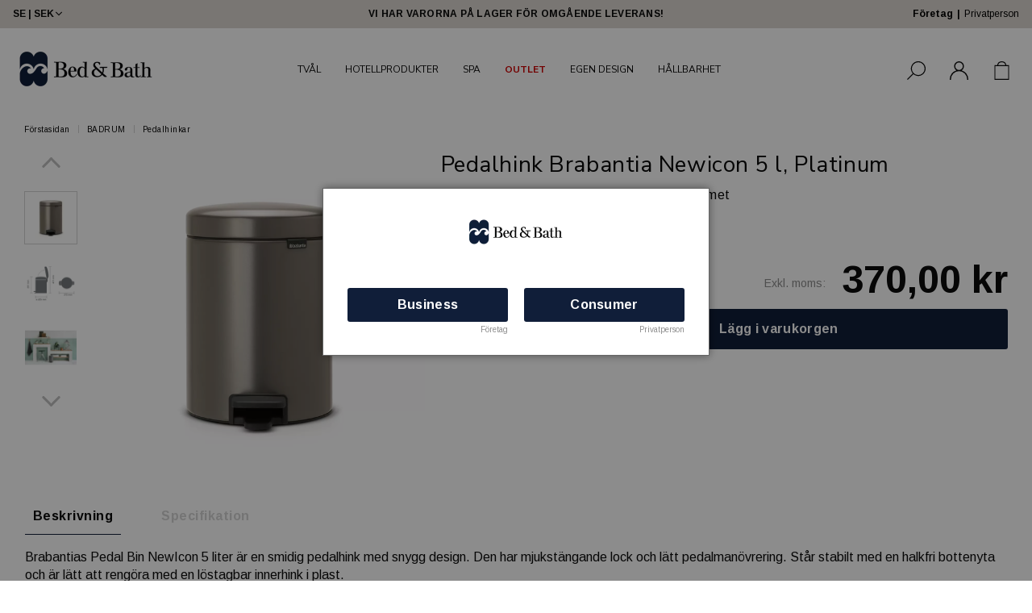

--- FILE ---
content_type: text/html; charset=UTF-8
request_url: https://bed-bath.dk/sv/badrum/pedalhinkar/pedalhink-brabantia-newicon-5-l-platinum/
body_size: 20157
content:

  




        <!doctype html>
    <html class="no-js antialiased" lang="sv">
      <head>
                  <title>Pedalhink Brabantia 5 l, platinum</title>
<meta http-equiv="Content-Type" content="text/html; charset=UTF-8">
<meta http-equiv="X-UA-Compatible" content="IE=edge">
<meta name="format-detection" content="telephone=no">
<meta id="viewport" name="viewport" content="width=device-width, initial-scale=1.0, minimum-scale=1.0">
<meta name="description" content="Köp Pedalhink Brabantia 5 l, platinum hos oss på Bädd & Bad.">
<meta name="keywords" content="Hotellprodukter, hotellsupply, tvål, schampo, extrasängar, kudde, täcken, bagagevagnar, minibarer, safe, hotellkänsla hemma, ">

<meta name="dc.title" content="Pedalhink Brabantia 5 l, platinum">
<meta name="dc.description" content="Köp Pedalhink Brabantia 5 l, platinum hos oss på Bädd & Bad.">
<meta name="dc.subject" content="Hotellprodukter, hotellsupply, tvål, schampo, extrasängar, kudde, täcken, bagagevagnar, minibarer, safe, hotellkänsla hemma, ">
<meta name="dc.language" content="sv">


                                    <link href="https://bed-bath.dk/dk/bathroom/pedal-bins/pedal-bin-brabantia-newicon-5-l-platinum/" rel="alternate" hreflang="en-dk">
                                                        <link href="https://bed-bath.dk/eu/bathroom/pedal-bins/pedal-bin-brabantia-newicon-5-l-platinum/" rel="alternate" hreflang="en">
                      <link href="https://bed-bath.dk/eu/bathroom/pedal-bins/pedal-bin-brabantia-newicon-5-l-platinum/" rel="alternate" hreflang="x-default">
                                            <link href="https://bed-bath.dk/no/bathroom/pedal-bins/pedal-bin-brabantia-newicon-5-l-platinum/" rel="alternate" hreflang="en-no">
                                                        <link href="https://bed-bath.dk/sv/badrum/pedalhinkar/pedalhink-brabantia-newicon-5-l-platinum/" rel="alternate" hreflang="sv-se">
                      

  <link rel="canonical" href="https://bed-bath.dk/sv/badrum/pedalhinkar/pedalhink-brabantia-newicon-5-l-platinum/">

          
          
                      <link rel="stylesheet" id="global-style" href="/static/bea414091ddc8514aa1ce9fcd64afafbbc43ab71bf69a61ca71ee215aa404d01/template/baddobad_live/temp/.build.css">
          
          	<link rel="icon" type="image/png" href="/image/2385/logo_bla.png" sizes="32x32">
	<link rel="apple-touch-icon" href="/image/2385/logo_bla.png" sizes="180x180">
                              <script>var language_variables = JSON.parse("\u007B\u0022TEXT_YOU_NEED_X_PACKAGES\u0022\u003A\u0022Du\u0020beh\\u00f6ver\u0020\u0025s\u0020paket\u0022,\u0022TEXT_CHOSEN\u0022\u003A\u0022Valda\u0022,\u0022TEXT_CHOSEN_SINGULAR\u0022\u003A\u0022Vald\u0022,\u0022CHOOSE_VARIANT\u0022\u003A\u0022V\\u00e4lj\u0020variant\u0022,\u0022CHOOSE_VARIANTS\u0022\u003A\u0022V\\u00e4lj\u0020varianter\u0022\u007D");</script>
          <script>var vendre_config = JSON.parse("\u007B\u0022general\u0022\u003A\u007B\u0022version\u0022\u003A\u00221337\u0022,\u0022load_foundation_js\u0022\u003Atrue,\u0022manufacturers_category_id\u0022\u003A\u00220\u0022,\u0022transition\u002Draw\u0022\u003A\u00220.2s\u0022,\u0022show_right_mobile_menu\u0022\u003Atrue,\u0022cart_slide_in\u0022\u003Atrue,\u0022show_info_buttons\u0022\u003Atrue,\u0022show_customer_type_popup\u0022\u003Atrue,\u0022show_left_to_free_shipping\u0022\u003Afalse,\u0022pricelist_special_price\u0022\u003Afalse,\u0022mobile_menu_full_row_trigger_dropdown\u0022\u003Atrue,\u0022animate_to_cart\u0022\u003Atrue,\u0022display_product_added_modal\u0022\u003Afalse,\u0022use_accordion_with_arrows\u0022\u003Atrue,\u0022use_responsive_images\u0022\u003Atrue,\u0022use_responsive_images_interval\u0022\u003Atrue,\u0022responsive_images_interval_px_width\u0022\u003A\u0022160\u0022,\u0022use_lazyload_on_product_list_images\u0022\u003Atrue,\u0022lazyload_product_list_images_px_before_viewport\u0022\u003A\u0022400\u0022,\u0022image\u002Dbackground\u002Dcolor\u002Draw\u0022\u003A\u0022\u0023ffffff\u0022,\u0022cookie_bar\u0022\u003A\u0022none\u0022,\u0022force_login\u0022\u003Afalse,\u0022product\u002Dimages\u002Ddynamic\u002Dsize\u002Dpadding\u002Draw\u0022\u003A\u0022100\u0025\u0022,\u0022favorites_page_id\u0022\u003A\u002282\u0022,\u0022global\u002Dwidth\u002Draw\u0022\u003A\u00221300px\u0022,\u0022grid\u002Dspacing\u002Dmobile\u002Draw\u0022\u003A\u002210px\u0022,\u0022grid\u002Dspacing\u002Dipad\u002Draw\u0022\u003A\u002220px\u0022,\u0022grid\u002Dspacing\u002Ddesktop\u002Draw\u0022\u003A\u002220px\u0022,\u0022grid\u002Dcolumn\u002Dgutter\u002Dsmall\u002Draw\u0022\u003A\u002210px\u0022,\u0022grid\u002Dcolumn\u002Dgutter\u002Dmedium\u002Draw\u0022\u003A\u002220px\u0022,\u0022border\u002Dradius\u002Draw\u0022\u003A\u00223px\u0022,\u0022theme\u002Dprimary\u002Dcolor\u0022\u003A\u0022\u0023101e39\u0022,\u0022theme\u002Dsecondary\u002Dcolor\u0022\u003A\u0022\u0023ab9a72\u0022,\u0022theme\u002Dcomplement\u002Dcolor\u0022\u003A\u0022\u0023ebd3ce\u0022,\u0022theme\u002Dborder\u002Dcolor\u0022\u003A\u0022\u0023f2f2f2\u0022,\u0022body\u002Dbackground\u0022\u003A\u0022\u0023ffffff\u0022,\u0022light\u002Dgray\u002Draw\u0022\u003A\u0022\u0023f2f2f2\u0022,\u0022medium\u002Dgray\u002Draw\u0022\u003A\u0022\u0023d2d2d2\u0022,\u0022dark\u002Dgray\u002Draw\u0022\u003A\u0022\u00238e8e8e\u0022,\u0022black\u002Draw\u0022\u003A\u0022\u0023000000\u0022,\u0022white\u002Draw\u0022\u003A\u0022\u0023ffffff\u0022,\u0022theme\u002Dsuccess\u002Dcolor\u0022\u003A\u0022\u00232bb885\u0022,\u0022theme\u002Dwarning\u002Dcolor\u0022\u003A\u0022\u0023f5dd3d\u0022,\u0022theme\u002Dalert\u002Dcolor\u0022\u003A\u0022\u0023da3942\u0022,\u0022body\u002Dfont\u002Dcolor\u0022\u003A\u0022\u00230a0a0a\u0022,\u0022complement\u002Dfont\u002Dcolor\u0022\u003A\u0022\u00239e9e9e\u0022,\u0022price\u002Dcolor\u0022\u003A\u0022\u00230a0a0a\u0022,\u0022price\u002Dnew\u002Dcolor\u0022\u003A\u0022\u0023cd0218\u0022,\u0022price\u002Dold\u002Dcolor\u0022\u003A\u0022\u00238e8e8e\u0022,\u0022product\u002Dnew\u002Dtag\u002Dcolor\u0022\u003A\u0022\u0023ff69b4\u0022,\u0022product\u002Doverlay\u002Dcolor\u0022\u003A\u0022rgba\u00280,\u00200,\u00200,\u00200.00\u0029\u0022,\u0022favorite\u002Dicon\u002Doutline\u002Dcolor\u0022\u003A\u0022\u0023ff7c33\u0022,\u0022favorite\u002Dicon\u002Dsolid\u002Dcolor\u0022\u003A\u0022\u0023ff69b4\u0022\u007D,\u0022font\u0022\u003A\u007B\u0022use\u002Dgoogle\u002Dfont\u0022\u003Atrue,\u0022body\u002Dfont\u002Dfamily\u002Dgoogle\u002Dfont\u0022\u003A\u0022Arimo\u0022,\u0022header\u002Dfont\u002Dfamily\u002Dgoogle\u002Dfont\u0022\u003A\u0022Nunito\u0020Sans\u0022,\u0022global\u002Dlineheight\u002Draw\u0022\u003A\u00221.38\u0022,\u0022global\u002Dletter\u002Dspacing\u002Draw\u0022\u003A\u0022normal\u0022,\u0022paragraph\u002Dlineheight\u002Draw\u0022\u003A\u00221.5\u0022,\u0022paragraph\u002Dletter\u002Dspacing\u002Draw\u0022\u003A\u00220.02em\u0022,\u0022header\u002Dlineheight\u002Draw\u0022\u003A\u00221.3\u0022,\u0022header\u002Dletter\u002Dspacing\u002Draw\u0022\u003A\u00220.02em\u0022,\u0022header\u002Dfont\u002Dweight\u002Draw\u0022\u003A\u0022normal\u0022,\u0022header\u002Dmargin\u002Dbottom\u002Draw\u0022\u003A\u00228px\u0022,\u0022h1\u002Dmobile\u002Dsize\u002Draw\u0022\u003A\u002230px\u0022,\u0022h1\u002Dipad\u002Dsize\u002Draw\u0022\u003A\u002232px\u0022,\u0022h2\u002Dmobile\u002Dsize\u002Draw\u0022\u003A\u002226px\u0022,\u0022h2\u002Dipad\u002Dsize\u002Draw\u0022\u003A\u002228px\u0022,\u0022h3\u002Dmobile\u002Dsize\u002Draw\u0022\u003A\u002224px\u0022,\u0022h3\u002Dipad\u002Dsize\u002Draw\u0022\u003A\u002226px\u0022,\u0022h4\u002Dmobile\u002Dsize\u002Draw\u0022\u003A\u002221px\u0022,\u0022h4\u002Dipad\u002Dsize\u002Draw\u0022\u003A\u002223px\u0022,\u0022h5\u002Dmobile\u002Dsize\u002Draw\u0022\u003A\u002218px\u0022,\u0022h5\u002Dipad\u002Dsize\u002Draw\u0022\u003A\u002220px\u0022,\u0022h6\u002Dmobile\u002Dsize\u002Draw\u0022\u003A\u002216px\u0022,\u0022h6\u002Dipad\u002Dsize\u002Draw\u0022\u003A\u002218px\u0022,\u0022category\u002Dtitle\u002Dline\u002Dheight\u002Draw\u0022\u003A\u00221.2\u0022,\u0022h1\u002Dmobile\u002Dcategory\u002Dtitle\u002Dsize\u002Draw\u0022\u003A\u002224px\u0022,\u0022h1\u002Dipad\u002Dcategory\u002Dtitle\u002Dsize\u002Draw\u0022\u003A\u002236px\u0022,\u0022product\u002Dtitle\u002Dline\u002Dheight\u002Draw\u0022\u003A\u00221.3\u0022,\u0022h1\u002Dmobile\u002Dproduct\u002Dtitle\u002Dsize\u002Draw\u0022\u003A\u002224px\u0022,\u0022h1\u002Dipad\u002Dproduct\u002Dtitle\u002Dsize\u002Draw\u0022\u003A\u002228px\u0022,\u0022hero\u002Dline\u002Dheight\u002Draw\u0022\u003A\u00221.2\u0022,\u0022superhero\u002Dmobile\u002Dsize\u002Draw\u0022\u003A\u002244px\u0022,\u0022superhero\u002Dipad\u002Dsize\u002Draw\u0022\u003A\u002272px\u0022,\u0022middlehero\u002Dmobile\u002Dsize\u002Draw\u0022\u003A\u002236px\u0022,\u0022middlehero\u002Dipad\u002Dsize\u002Draw\u0022\u003A\u002260px\u0022,\u0022hero\u002Dmobile\u002Dsize\u002Draw\u0022\u003A\u002232px\u0022,\u0022hero\u002Dipad\u002Dsize\u002Draw\u0022\u003A\u002248px\u0022,\u0022semihero\u002Dmobile\u002Dsize\u002Draw\u0022\u003A\u002227px\u0022,\u0022semihero\u002Dipad\u002Dsize\u002Draw\u0022\u003A\u002236px\u0022,\u0022smallhero\u002Dmobile\u002Dsize\u002Draw\u0022\u003A\u002222px\u0022,\u0022smallhero\u002Dipad\u002Dsize\u002Draw\u0022\u003A\u002224px\u0022\u007D,\u0022top_bar\u0022\u003A\u007B\u0022show_top_bar_mobile\u0022\u003Atrue,\u0022show_top_bar_desktop\u0022\u003Atrue,\u0022top_bar_page_ids\u0022\u003A\u002216\u0022,\u0022show_top_bar_currencies\u0022\u003Afalse,\u0022show_top_bar_infopages\u0022\u003Afalse,\u0022show_top_bar_languages\u0022\u003Afalse,\u0022show_top_bar_markets\u0022\u003Atrue,\u0022show_top_bar_selling_points\u0022\u003Atrue,\u0022show_top_bar_vat\u0022\u003Atrue,\u0022top_bar_infopages_position_right\u0022\u003Afalse,\u0022top_bar_selling_points_position\u0022\u003A\u0022center\u0022,\u0022top\u002Dbar\u002Dheight\u002Draw\u0022\u003A\u002235px\u0022,\u0022header\u002Dtop\u002Dbar\u002Dbg\u0022\u003A\u0022\u0023dcd7d1\u0022\u007D,\u0022search\u0022\u003A\u007B\u0022show_pages_in_search_result\u0022\u003Afalse\u007D,\u0022page_header\u0022\u003A\u007B\u0022header_design\u0022\u003A\u0022header3\u0022,\u0022header_icons\u0022\u003A\u0022package4\u0022,\u0022header\u002Dlogo\u002Dheight\u002Dmobile\u002Draw\u0022\u003A\u002236px\u0022,\u0022header\u002Dlogo\u002Dpadding\u002Dmobile\u002Draw\u0022\u003A\u002212px\u0022,\u0022header\u002Dlogo\u002Dheight\u002Ddesktop\u002Draw\u0022\u003A\u002267px\u0022,\u0022header\u002Dlogo\u002Dpadding\u002Ddesktop\u002Draw\u0022\u003A\u002217px\u0022,\u0022header\u002Dmenu\u002Dheight\u002Ddesktop\u002Draw\u0022\u003A\u002240px\u0022,\u0022mobile_header_menu\u0022\u003A\u0022mobile_menu1\u0022,\u0022mobile_menu_side_scroll\u0022\u003Afalse,\u0022drop_menu\u0022\u003A\u0022simple\u0022,\u0022drop_menu_click\u0022\u003Afalse,\u0022show_category_depth\u0022\u003A\u00222\u0022,\u0022show_only_the_collection_category_dropdown\u0022\u003Afalse,\u0022pages_menu_id\u0022\u003A\u002273\u0022,\u0022doofinder_search\u0022\u003Atrue,\u0022header\u002Dmobile\u002Dbg\u0022\u003A\u0022\u0023ffffff\u0022,\u0022header\u002Dmobile\u002Dmenu\u002Dbg\u0022\u003A\u0022\u0023ffffff\u0022,\u0022header\u002Dmobile\u002Dmenu\u002Dborder\u002Dcolor\u0022\u003A\u0022\u0023d9d9d9\u0022,\u0022header\u002Dmobile\u002Dmenu\u002Dactive\u002Dbackground\u002Dcolor\u0022\u003A\u0022\u0023d9d9d9\u0022,\u0022header\u002Dmobile\u002Dmenu\u002Dfooter\u002Dbackground\u002Dcolor\u0022\u003A\u0022\u0023d9d9d9\u0022,\u0022header\u002Dmobile\u002Dmenu\u002Dborder\u002Dsize\u002Draw\u0022\u003A\u00221px\u0022,\u0022header\u002Ddesktop\u002Dbg\u0022\u003A\u0022\u0023ffffff\u0022,\u0022header\u002Ddesktop\u002Dmenu\u002Dbg\u0022\u003A\u0022\u0023ffffff\u0022,\u0022header\u002Dmenu\u002Ddropdown\u002Dbig\u002Dcolor\u0022\u003A\u0022\u0023ffffff\u0022\u007D,\u0022page_footer\u0022\u003A\u007B\u0022footer_design\u0022\u003A\u0022footer2\u0022,\u0022one_to_three_gallery_page_ids_for_footer\u0022\u003A\u002216,17\u0022,\u0022show_footer_newsletter\u0022\u003Atrue,\u0022newsletter\u002Dbutton\u002Dcolor\u0022\u003A\u0022\u00232a2a2a\u0022,\u0022show_social_follow_icons_footer\u0022\u003Atrue,\u0022show_social_follow_icons_footer_folder\u0022\u003A\u0022original\u0022,\u0022show_social_follow_icons_footer_color\u0022\u003Afalse,\u0022show_copyright\u0022\u003Atrue,\u0022show_vendre_link\u0022\u003Atrue,\u0022footer\u002Dbg\u0022\u003A\u0022\u0023dcd7d1\u0022,\u0022footer\u002Dsecondary\u002Dbg\u0022\u003A\u0022\u0023dcd7d1\u0022,\u0022footer_text_center\u0022\u003Afalse,\u0022footer_custom_text_color\u0022\u003Atrue,\u0022footer\u002Dtext\u002Dcolor\u0022\u003A\u0022\u00232a2a2a\u0022,\u0022footer_copyright_custom_text_color\u0022\u003Afalse,\u0022footer\u002Dcopyright\u002Dtext\u002Dcolor\u0022\u003A\u0022\u0023fff\u0022,\u0022footer\u002Dsocial\u002Dicons\u002Dsize\u002Draw\u0022\u003A\u002230px\u0022,\u0022footer\u002Dsocial\u002Dicons\u002Dpadding\u002Draw\u0022\u003A\u002215px\u0022,\u0022footer_headings_bold\u0022\u003Atrue,\u0022footer_headings_uppercase\u0022\u003Atrue\u007D,\u0022product_listing\u0022\u003A\u007B\u0022product_tag_id\u0022\u003A\u00221028\u0022,\u0022product\u002Dbox\u002Dbackground\u0022\u003A\u0022\u0023fff\u0022,\u0022product_listing_grid_design\u0022\u003A\u0022product_listing_extended\u0022,\u0022show_quantity_input_in_product_listing\u0022\u003Atrue,\u0022product_listing_show_second_image_hover\u0022\u003Afalse,\u0022show_discount_in_productbox\u0022\u003Atrue,\u0022show_product_overlay\u0022\u003Atrue,\u0022show_product_border\u0022\u003Afalse,\u0022show_variant_information\u0022\u003Afalse,\u0022show_brand_information\u0022\u003Afalse,\u0022product_listing_article_number\u0022\u003Atrue,\u0022show_recomended_price\u0022\u003Afalse,\u0022show_stock_status\u0022\u003Afalse,\u0022product_listing_allow_design_toggle\u0022\u003Afalse,\u0022product_listing_default_design\u0022\u003A\u0022grid\u0022,\u0022product_listing_row_design\u0022\u003A\u0022product_listing_standard\u0022,\u0022use_content_position\u0022\u003A\u0022left\u0022,\u0022products_per_row_xxlarge\u0022\u003A\u00224\u0022,\u0022products_per_row_xlarge\u0022\u003A\u00224\u0022,\u0022products_per_row_large\u0022\u003A\u00224\u0022,\u0022products_per_row_medium\u0022\u003A\u00223\u0022,\u0022products_per_row_small\u0022\u003A\u00222\u0022\u007D,\u0022listing\u0022\u003A\u007B\u0022categories_left\u0022\u003A\u0022none\u0022,\u0022filter_design\u0022\u003A\u0022compact\u0022,\u0022filter_left_summary\u0022\u003Afalse,\u0022show_category_overlay\u0022\u003Afalse,\u0022category\u002Dbackground\u002Dfont\u002Dcolor\u0022\u003A\u0022\u00230a0a0a\u0022,\u0022category\u002Doverlay\u002Dcolor\u0022\u003A\u0022rgba\u00280,\u00200,\u00200,\u00200.25\u0029\u0022,\u0022show_category_image_mobile\u0022\u003Afalse,\u0022show_count_products\u0022\u003Atrue,\u0022full_top_image\u0022\u003Afalse,\u0022center_description\u0022\u003Atrue,\u0022show_category_image_as_background\u0022\u003Atrue,\u0022show_category_image_as_background_full_width\u0022\u003Atrue,\u0022auto_pagination\u0022\u003Atrue,\u0022show_subcategories\u0022\u003Afalse,\u0022auto_pagination_scrolls\u0022\u003A\u00223\u0022\u007D,\u0022product\u0022\u003A\u007B\u0022show_product_images_thumbnails\u0022\u003Atrue,\u0022show_product_images_thumbnails_left\u0022\u003Atrue,\u0022show_brand\u0022\u003Atrue,\u0022show_brand_as_image\u0022\u003Atrue,\u0022sticky_buy_mobile\u0022\u003Afalse,\u0022variant_design\u0022\u003A\u0022dropdowns\u0022,\u0022attribute_design\u0022\u003A\u0022buttons\u0022,\u0022show_attribute_labels\u0022\u003Afalse,\u0022combine_variants\u0022\u003Atrue,\u0022show_variant_choice_image\u0022\u003Atrue,\u0022show_variant_choice_image_as_circle\u0022\u003Atrue,\u0022use_question_about_product\u0022\u003Atrue,\u0022show_tags\u0022\u003Atrue,\u0022show_tags_image\u0022\u003Afalse,\u0022show_tags_gray\u0022\u003Afalse,\u0022show_related_products\u0022\u003Atrue,\u0022show_related_products_from_category\u0022\u003Afalse,\u0022show_last_viewed_products\u0022\u003Afalse,\u0022related_category_for_color\u0022\u003A\u0022\u0022,\u0022show_manufacturer_description_in_tabs\u0022\u003Atrue,\u0022show_article_number\u0022\u003Atrue,\u0022show_ean_number\u0022\u003Atrue,\u0022show_partners_stock\u0022\u003Afalse,\u0022show_product_page_usp\u0022\u003Afalse,\u0022show_associated_products\u0022\u003Atrue,\u0022short_desc_sentences\u0022\u003A\u00222\u0022,\u0022show_description\u0022\u003A\u0022short\u0022,\u0022show_quantity_discounts\u0022\u003Atrue,\u0022show_instock_status\u0022\u003Atrue,\u0022show_instock_status_current_customer\u0022\u003Atrue,\u0022show_instock_status_amount\u0022\u003Afalse,\u0022show_instock_status_amount_current_customer\u0022\u003Afalse,\u0022show_tabs\u0022\u003Atrue,\u0022show_b2b_registration\u0022\u003Atrue,\u0022b2b_registration_page_link\u0022\u003A\u00220\u0022,\u0022show_review_summary\u0022\u003Afalse,\u0022show_auto_generated_pdf_file\u0022\u003Afalse,\u0022show_files_in_separate_tab\u0022\u003Atrue,\u0022show_embedded_video_in_description_tab\u0022\u003Afalse,\u0022show_embedded_video_in_slideshow\u0022\u003Atrue,\u0022embedded_video_in_slideshow_position\u0022\u003A\u00222\u0022,\u0022product_image_mouseover_zoom\u0022\u003Atrue,\u0022product_image_column_size_desktop\u0022\u003A\u00225\u0022,\u0022show_vat_text\u0022\u003Atrue,\u0022show_total_final_price\u0022\u003Afalse,\u0022content_hub_perfect_match_only\u0022\u003Afalse\u007D,\u0022checkout\u0022\u003A\u007B\u0022limit_page_header\u0022\u003Atrue,\u0022hide_page_footer\u0022\u003Atrue,\u0022orientation\u0022\u003A\u0022horizontal\u0022,\u0022payment_shipping_method_design\u0022\u003A\u0022horizontal\u0022,\u0022show_count_cart\u0022\u003Atrue,\u0022show_country_choice\u0022\u003Atrue,\u0022show_delivery_address\u0022\u003Atrue,\u0022show_choose_address\u0022\u003Atrue,\u0022show_shipping_description\u0022\u003Atrue,\u0022show_payment_description\u0022\u003Afalse,\u0022show_payment_if_one\u0022\u003Atrue,\u0022show_choose_delivery_address\u0022\u003Atrue,\u0022upsale_category_id\u0022\u003A\u0022258\u0022,\u0022show_vat_validation\u0022\u003Atrue,\u0022show_upsale_category\u0022\u003Afalse,\u0022pickup_place\u0022\u003Atrue,\u0022budbee\u0022\u003Afalse,\u0022hide_freight\u0022\u003Afalse,\u0022show_price_per_unit\u0022\u003Afalse,\u0022show_package_content\u0022\u003Afalse,\u0022show_total_content\u0022\u003Afalse,\u0022show_item_price\u0022\u003Afalse,\u0022show_input_on_quantity\u0022\u003Afalse,\u0022show_voucher\u0022\u003Afalse,\u0022show_customer_type\u0022\u003Atrue\u007D,\u0022tracking\u0022\u003A\u007B\u0022nosto_id\u0022\u003A\u0022\u0022,\u0022enhanced_ecommerce\u0022\u003Afalse\u007D,\u0022account\u0022\u003A\u007B\u0022show_favorites\u0022\u003Atrue,\u0022show_most_ordered\u0022\u003Atrue,\u0022show_address_book\u0022\u003Atrue\u007D,\u0022sharing\u0022\u003A\u007B\u0022facebook_meta\u0022\u003Atrue,\u0022show_icons\u0022\u003Atrue,\u0022facebook\u0022\u003Atrue,\u0022twitter\u0022\u003Atrue,\u0022linkedin\u0022\u003Atrue,\u0022tumblr\u0022\u003Atrue,\u0022google\u0022\u003Atrue,\u0022pinterest\u0022\u003Atrue\u007D,\u0022google_data_types\u0022\u003A\u007B\u0022active\u0022\u003Atrue,\u0022info\u0022\u003Atrue,\u0022product\u0022\u003Atrue,\u0022breadcrumb\u0022\u003Atrue,\u0022social\u0022\u003Atrue,\u0022search\u0022\u003Atrue\u007D,\u0022markets\u0022\u003A\u007B\u0022show_popup\u0022\u003Afalse,\u0022select_by_market\u0022\u003Atrue,\u0022select_by_country\u0022\u003Atrue,\u0022country_dropdown\u0022\u003Atrue,\u0022suggest_from_ip_lookup\u0022\u003Atrue,\u0022use_suggestion_as_default\u0022\u003Atrue,\u0022show_mismatch\u0022\u003Afalse\u007D\u007D");</script>

                    <script>
  // Nice-to-have: Move this to Vuex

  var vendreFavoritesCustomersProductsList = JSON.parse("false");
  var vendreCustomCustomersProductsLists = JSON.parse("\u005B\u005D");
</script>

          <script>
            window.VendreCurrencyFormatter = (function(number) {let thousands_point = JSON.parse('" "');let decimal_places = JSON.parse('"2"');let decimal_separator = JSON.parse('","');let symbol_left = JSON.parse('""');let symbol_right = JSON.parse('" kr"');number = parseFloat(number) || 0;let rounded = number.toFixed(decimal_places);let match = rounded.toString().match(/(-?)(\d+)(?:\.(\d*))?/);if (!match) {return '';}let sign = match[1];let integer = match[2];let fractional = match[3] || '';if (integer >= 1000 && thousands_point.length) {integer = integer.replace(/\B(?=(\d{3})+(?!\d))/g, thousands_point);}if (fractional.length < decimal_places) {fractional += new Array(decimal_places - fractional.length).join('0');}if (decimal_places == 0) {decimal_separator = '';}number = sign + symbol_left + integer + decimal_separator + fractional + symbol_right;return number;});
          </script>

                      
<script type="text/x-template" data-vue-component="brands-list">
  <div class="brands-list-wrapper">
    <ul class="alphabet-list">
      <li v-for="(value, key) in alphabetList" class="alphabet-item" @click="value.length ? sortManufactors(key) : '' ">
        <span class="alpabet-span" :class="{'disabled': !value.length, 'active' : activeLetter == key }">{{ key }}</span>
      </li>
    </ul>

    <div class="manufacture-list-wrapper" :class="{'manufacture-flex': sort }">
      <div class="manufacture-list" v-for="(value, key) in sortedArray" v-if="value.length" :class="{'extra-width' : hasBeenFilterd }">
        <h2>{{ key }}</h2>
        <ul class="manufacture-list-headline row" :class="{'manufacture-list-flex' : sort ? (hasBeenFilterd ? align : '') : align }">
          <li class="manufacture-list-box" v-for="brand in value">
            <a :href="brand.href">
              <h6 :class="{'extra-bold': description }">{{ brand.name }}</h6>
              <p v-if="description && brand.description" v-html="brand.description"></p>
            </a>
          </li>
        </ul>
      </div>
    </div>

    <div class="brands-reset-wrapper">
      <button v-if="hasBeenFilterd" class="button primary center" @click="resetFilter()">
        {{ langstr['BUTTON_CLEAR_FILTERS'] }}
      </button>
    </div>

  </div>
</script>
                      

<script type="text/x-template" data-vue-component="example-list">
  <div>
    <ul v-on:click="reverseList">
      <li><strong>{{ langstr['P_FAVORITES_LISTING_DESCRIPTION'] }}</strong></li>
      <example-list-row v-for="item in list" :key="item.id" :name="item.name"></example-list-row>
    </ul>
    <div>List type: {{ listType }}</div>
    <div>User agent: {{ userAgent }}</div>
  </div>
</script>

                      
<script type="text/x-template" data-vue-component="example-list-row">
  <li>{{ name }}</li>
</script>

                                                                                                                                    

<script type="text/x-template" data-vue-component="customers-products-lists-header-heart">
  <div>
    <a :href="favoritesHref" :class="[{ 'has-favorites' : count > 0 }, initClass]" :title="favoritesPage" ref="headerHeart" data-favorite-animation>
      <div class="heart-icon" v-if="count < 1" v-html="svgHeart"></div>
      <div class="heart-icon" v-if="count > 0" v-html="svgHeartSolid"></div>
      <span class="title" v-html="count" v-cloak></span>
    </a>
  </div>
</script>

                                                                  

<script type="text/x-template" data-vue-component="market-popup">
  <aside id="market-popup" class="popup centered market-popup" :class="{ 'active' : active }">
    <div class="popup-inner">
      <div class="markets" :class="{ 'slide': activeSlide == 2 }">
        <h4>{{ langstr['MARKET_POPUP_TITLE'] }}</h4>
        <div class="selected-market-wrapper" v-if="selectedMarket">
          <h5 class="selected-market">
            <img v-if="selectedMarket.image" :src="selectedMarket.image.image">
            {{ selectedMarket.name }}
          </h5>

          <ul class="market-info">
            <li v-if="selectedMarket.currency_code">{{ langstr['CURRENCY'] }} <span class="currency">{{ selectedMarket.currency_code }}</span></li>
            <li>{{ langstr['LANGUAGE'] }} {{ selectedLanguage.name }}</li>
          </ul>
        </div>

        <h5 v-if="selectByCountry && !selectByMarketAndCountry">{{ langstr['MARKET_POPUP_SUGGESTION_TEXT'] }}</h5>

        <div v-if="!selectByCountry || selectByMarketAndCountry">
          <span v-for="market in markets" class="market-link" @click="setSelectedMarket($event)" :key="market.id" :vkey="market.id" :class="{ 'active': market.id == selectedMarket.id }">
            <img v-if="market.image" :src="market.image.image">
            {{ market.name }}
            <span v-html="svg['angleRight']"></span>
          </span>
        </div>

        <select v-else-if="countryDropdown" @change="setSelectedCountry($event)" v-model="selectedCountryId">
          <option v-for="country in marketCountries" :value="country.id">{{ country.name }}</option>
        </select>

        <div v-else>
          <span v-for="country in marketCountries" class="country-link" @click="setSelectedCountry($event)" :key="country.id" :vkey="country.id" :class="{ 'active': country.id == selectedCountry.id }">
            {{ country.name }}
          </span>
        </div>

        <div class="session-mismatch-wrapper text-center" v-if="showMismatch && storedMarketSelection && sessionMarket">
          {{ langstr['MARKET_POPUP_MISMATCH_TEXT'] }}
          <div v-if="storedMarketSelection.marketId != sessionMarket.id" class="session-mismatch-market">{{ sessionMarket.name }}</div>
          <div v-if="storedMarketSelection.countryId != sessionCountry.id" class="session-mismatch-country">{{ sessionCountry.name }}</div>
        </div>

        <button v-if="!selectByMarketAndCountry && selectByCountry && countryDropdown" @click="confirmSelection()" class="button primary market-popup-button">{{ langstr['MARKET_POPUP_BUTTON_TEXT'] }}</button>
      </div>

      <div v-if="selectByMarketAndCountry" class="countries" :class="{ 'slide': activeSlide == 2 }">
        <div class="selected-market-wrapper" v-if="selectedMarket">
          <h4>{{ langstr['MARKET_POPUP_SELECTED_MARKET'] }}</h4>
          <h5 class="selected-market">
            <img v-if="selectedMarket.image" :src="selectedMarket.image.image" :title="selectedMarket.name">
            {{ selectedMarket.name }}
            <span class="change-market" @click="setActiveSlide(1)">{{ langstr['CHANGE'] }}</span>
          </h5>
        </div>

        <select v-if="countryDropdown" @change="setSelectedCountry($event)" v-model="selectedCountryId"> 
          <option v-for="country in selectedMarketCountries" :value="country.id">{{ country.name }}</option>
        </select>

        <div v-else>
          <span v-for="country in selectedMarketCountries" class="country-link" @click="setSelectedCountry($event)" :key="country.id" :vkey="country.id" :class="{ 'active': country.id == selectedCountry.id }">
            <img :src="country.image" :title="country.name">
            {{ country.name }}
          </span>
        </div>

        <button v-if="countryDropdown" @click="confirmSelection()" class="button primary market-popup-button">{{ langstr['MARKET_POPUP_BUTTON_TEXT'] }}</button>
      </div>
    </div>
  </aside>
</script>

                                                                                        

<script type="text/x-template" data-vue-component="vat-toggle">
  <div class="vat-toggle">
    <button @click="setVatDisplayAndReloadPage(0)" :class="[currentVatDisplay == 0 ? 'active' : '']">{{ langstr['PRICES_VAT_TEXT_4'] }}</button>
    <button @click="setVatDisplayAndReloadPage(1)" :class="[currentVatDisplay == 1 ? 'active' : '']">{{ langstr['PRICES_VAT_TEXT_2'] }}</button>
  </div>
</script>

          
          
        <script src="/template/baddobad_live/js/vendor/vue-2.5.16.min.js"></script>
                                                                                                                                                                            
  <script src="/static/fa6241105e5f31ae52cc309ca53808e37a6556dc34d5be6db028932bc7e1db9e/template/baddobad_live/temp/.build.js"></script>

        
                    <script defer src="https://www.google.com/recaptcha/api.js?onload=reCAPTCHA_onload&amp;render=explicit"></script>
        
                    <meta property="og:site_name" content="bed-bath.dk">
  <meta property="og:title" content="Pedalhink Brabantia Newicon 5 l, Platinum">
  <meta property="og:url" content="https://bed-bath.dk/sv/badrum/pedalhinkar/pedalhink-brabantia-newicon-5-l-platinum/?language=sv_SE">
      <meta property="og:description" content="Brabantias Pedal Bin NewIcon 5 liter är en smidig pedalhink med snygg design. Den har mjukstängande lock och lätt pedalmanövrering. Står stabilt med en halkfri bottenyta och är lätt att rengöra med en löstagbar innerhink i plast.">
    <meta property="og:type" content="product">
  <meta property="og:locale" content="sv_SE">
      <meta property="og:locale:alternate" content="en_US">
            <meta property="og:image" content="https://bed-bath.dk/image/3360/81908197.png">
    <meta property="og:image:width" content="800">
    <meta property="og:image:height" content="800">
                  <meta property="og:image" content="https://bed-bath.dk/image/3833/81908197_2.JPG">
      <meta property="og:image:width" content="800">
      <meta property="og:image:height" content="800">
          <meta property="og:image" content="https://bed-bath.dk/image/3834/81908197_3.PNG">
      <meta property="og:image:width" content="800">
      <meta property="og:image:height" content="800">
          <meta property="og:image" content="https://bed-bath.dk/image/3832/81908197_1.PNG">
      <meta property="og:image:width" content="800">
      <meta property="og:image:height" content="800">
              
          


  
    
  
  <!-- Google Consent Mode -->

  <!-- This has to be combined with an external cookie script for enabling storage -->

  <script>
      window.dataLayer = window.dataLayer || [];
      function gtag() {
        dataLayer.push(arguments);
      }
      gtag("consent", "default", {
        ad_personalization: "denied",
        ad_storage: "denied",
        ad_user_data: "denied",
        analytics_storage: "denied",
        functionality_storage: "denied",
        personalization_storage: "denied",
        security_storage: "granted",
        wait_for_update: 500,
    });
      gtag("set", "ads_data_redaction", true);
      gtag("set", "url_passthrough", true);
  </script>
  <!-- End Google Consent Mode -->

    <!-- Google Tag Manager -->
    <script>(function(w,d,s,l,i){w[l]=w[l]||[];w[l].push({'gtm.start':
    new Date().getTime(),event:'gtm.js'});var f=d.getElementsByTagName(s)[0],
    j=d.createElement(s),dl=l!='dataLayer'?'&l='+l:'';j.async=true;j.src=
    'https://www.googletagmanager.com/gtm.js?id='+i+dl;f.parentNode.insertBefore(j,f);
    })(window,document,'script','dataLayer','GT-WRFMRLC');</script>
  <!-- End Google Tag Manager -->

      <script>
      
      window.dataLayer = window.dataLayer || [];

      var productPosition = 0;

function gtmGa4Init() {
  registerGa4EventListeners();
  productGa4Impressions('data-doofinder-impression', 'Doofinder Autocomplete');
}

      
      window.dataLayer = window.dataLayer || [];
    dataLayer.push({
      'customer_id' : 'Ej inloggad'
    });
        function productGa4Impressions(impressionSelector, listName = "Associated product: Pedalhink Brabantia Newicon 5 l, Platinum") {
  dataLayer = window.dataLayer || [];

  if ($( "[" + impressionSelector + "='true']" ).length) {
    var datalayerItemListGA4 = [];
    var datalayerItemListUA = [];

    $( "[" + impressionSelector + "='true']" ).each(function() {
      var productData = JSON.parse($(this).attr('data-product-object'));

      if (productData.id) {
        productPosition = productPosition + 1;

        let productDataGa4 = {
          'item_id' : productData.id
        , 'item_name' : productData.name
        , 'item_list_name' : productData.list ? productData.list : listName
        , 'item_brand' : productData.brand
        , 'item_variant' : productData.variant
        , 'index' : productPosition
        , 'price' : productData.price
        };

        let productDataUa = {
          'id' : productData.id
        , 'name' : productData.name
        , 'list' : productData.list ? productData.list : listName
        , 'brand' : productData.brand
        , 'variant' : productData.variant
        , 'position' : productPosition
        , 'price' : productData.price
        };

        Object.keys(productDataGa4).forEach((key) => (productDataGa4[key] == '') && delete productDataGa4[key]);
        Object.keys(productDataUa).forEach((key) => (productDataUa[key] == '') && delete productDataUa[key]);

        datalayerItemListGA4.push(productDataGa4);
        datalayerItemListUA.push(productDataUa);

        $(this).attr('' + impressionSelector + '', 'false');
        $(this).attr('data-list-position', productPosition);
      }
    });

          dataLayer.push({ ecommerce: null });
      dataLayer.push({
        'event': 'view_item_list',
        'ecommerce': {
          'currency': 'SEK',
          'items': datalayerItemListGA4
        }
      });
    
      };
};
      function registerGa4EventListeners() {

  // Only register these scripts once
  if (!window.ga4Initialized) {
    $(document).ajaxComplete(function(e, xhr, settings) {
        if (settings.url.includes('page')) {
          productGa4Impressions('data-impression');
        };
    });

    window.addEventListener('CookieScriptLoaded', function() {
      productGa4Impressions('data-impression');
    });

    window.ga4Initialized = true;
  }

  // Remove and re-register these scripts to support dynamic content
  $('[data-product]').off('click.ga4Impression');
  $('[data-product]').on('click.ga4Impression', function(e) {

    if ($(e.target).is("button[type=submit]") || $(e.target).is('[href*="buy_now"')) {
      return true;
    }

    if ($(e.target).parents("[data-doofinder-impression]").length == 1) {
      var listName = "Doofinder Autocomplete";
    } else {
      var listName = "Associated product: Pedalhink Brabantia Newicon 5 l, Platinum";
    }

    if ($(this).attr('data-click-tracked') != "true") {
      var productData = JSON.parse($(this).attr('data-product-object'));
      var listPosition = parseInt($(this).attr("data-list-position"));

      let productDataGa4 = {
        'item_id' : productData.id
      , 'item_name' : productData.name
      , 'item_list_name' : productData.list ? productData.list : listName
      , 'item_brand' : productData.brand
      , 'item_variant' : productData.variant
      , 'index' : listPosition
      , 'price' : productData.price
      };

      let productDataUa = {
        'id' : productData.id
      , 'name' : productData.name
      , 'brand' : productData.brand
      , 'variant' : productData.variant
      , 'position' : listPosition
      , 'price' : productData.price
      };

      Object.keys(productDataGa4).forEach((key) => (productDataGa4[key] == '') && delete productDataGa4[key]);
      Object.keys(productDataUa).forEach((key) => (productDataUa[key] == '') && delete productDataUa[key]);

      window.addEventListener("beforeunload", function() {

                  dataLayer.push({ ecommerce: null });
          dataLayer.push({
            'event': 'select_item',
            'ecommerce': {
              'currency': 'SEK',
              'items': [productDataGa4]
            }
          });
        
        
      });

      $(this).attr('data-click-tracked', "true")
    }
  });

}
      $(document).ready(function() {
        gtmGa4Init();
      });

      $(document).ajaxComplete(function() {
        gtmGa4Init();
      });

      $(document).on('vendreCartUpdate', function(e) { 
        
        
        $.getJSON("/?json_template&action=get_ga_tracking_info&hide_ajax_loader=true",
          {
            cart_changes: JSON.stringify(e.detail.products)
          }
        )
        .done(function(trackingResponse) {
          for (i = 0; i < trackingResponse.ga.added_to_cart.length; i++) {
            Object.keys(trackingResponse.ga.added_to_cart[i]).forEach((key) => (trackingResponse.ga.added_to_cart[i][key] == '') && delete trackingResponse.ga.added_to_cart[i][key])
          }
          if (trackingResponse.ga.added_to_cart.length) {

                          dataLayer.push({ ecommerce: null });
              dataLayer.push({
                'event': 'add_to_cart',
                'ecommerce': {
                  'currency': 'SEK',
                  'value': '',
                  'items': trackingResponse.ga4.added_to_cart
                }
              });
            
                        
            
          }
          for (i = 0; i < trackingResponse.ga.removed_from_cart.length; i++) {
            Object.keys(trackingResponse.ga.removed_from_cart[i]).forEach((key) => (trackingResponse.ga.removed_from_cart[i][key] == '') && delete trackingResponse.ga.removed_from_cart[i][key])
          }
          if (trackingResponse.ga.removed_from_cart.length) {

                          dataLayer.push({ ecommerce: null });
              dataLayer.push({
                'event': 'remove_from_cart',
                'ecommerce': {
                  'currency': 'SEK',
                  'value': '',
                  'items': trackingResponse.ga4.removed_from_cart
                }
              });
            
            
            
          }
        })
        .fail(function(jqXHR, textStatus) {
                  });

      });
      
              
    dataLayer.push({ ecommerce: null });
    dataLayer.push({
      'event': 'view_item',
      'ecommerce': {
        'currency': 'SEK',
        'items': [{
          'item_name': 'Pedalhink Brabantia Newicon 5 l, Platinum',
          'item_id': '81908197',
          'index': 0,
          'price': 370,
                              }]
       }
    });

            
      
                  
    </script>
  
          <script id="Cookiebot" src="https://consent.cookiebot.com/uc.js" data-cbid="6bc54e97-909b-43b0-825c-317d4075ea1a" data-blockingmode="auto" type="text/javascript"></script>
      </head>

      <body class="wrapper-product">
                          
                          <!-- Google Tag Manager (noscript) -->
          <noscript><iframe src="https://www.googletagmanager.com/ns.html?id=GT-WRFMRLC"
          height="0" width="0" style="display:none;visibility:hidden"></iframe></noscript>
          <!-- End Google Tag Manager (noscript) -->
                <aside class="mobile-menu header3 use-arrows" data-push data-slide-in-object="data-mobile-menu">
  <div class="mobile-menu-wrapper">

                            <ul>
            <li class="parent">
                              <span data-parent><svg xmlns="http://www.w3.org/2000/svg" viewBox="0 0 256 512"><path d="M119.5 326.9L3.5 209.1c-4.7-4.7-4.7-12.3 0-17l7.1-7.1c4.7-4.7 12.3-4.7 17 0L128 287.3l100.4-102.2c4.7-4.7 12.3-4.7 17 0l7.1 7.1c4.7 4.7 4.7 12.3 0 17L136.5 327c-4.7 4.6-12.3 4.6-17-.1z"/></svg></span>
                <a href="#" title="TVÅL" data-parent>TVÅL</a>
                      <ul class="menu-level-1">
          <li><a href="https://bed-bath.dk/sv/tval/">Alla TVÅL</a></li>
              <li class="">        <a href="https://bed-bath.dk/sv/tval/coastal/">Coastal</a>
              </li>
          <li class="">        <a href="https://bed-bath.dk/sv/tval/scandinavian-black/">Scandinavian Black</a>
              </li>
          <li class="">        <a href="https://bed-bath.dk/sv/tval/scandinavian-dark/">Scandinavian Dark</a>
              </li>
          <li class="">        <a href="https://bed-bath.dk/sv/tval/scandinavian-light/">Scandinavian Light</a>
              </li>
          <li class="">        <a href="https://bed-bath.dk/sv/tval/sillage/">Sillage</a>
              </li>
          <li class="">        <a href="https://bed-bath.dk/sv/tval/solido-c1999/">SOLID.O</a>
              </li>
          <li class="">        <a href="https://bed-bath.dk/sv/tval/the-story-of-a-scent-c2013/">The STORY of a scent</a>
              </li>
          <li class="">        <a href="https://bed-bath.dk/sv/tval/themae-c2001/">Thémaé</a>
              </li>
          <li class="">        <a href="https://bed-bath.dk/sv/tval/velate/">Velate</a>
              </li>
          <li class="">        <a href="https://bed-bath.dk/sv/tval/wood/">Wood</a>
              </li>
          <li class="">        <a href="https://bed-bath.dk/sv/tval/vagghallare-pumpar/">VÄGGHÅLLARE PUMPAR</a>
              </li>
          <li class="">        <a href="https://bed-bath.dk/sv/tval/dunk-5-l/">DUNK 5 L</a>
              </li>
      </ul>

                          </li>
          </ul>
                  <ul>
            <li class="parent">
                              <span data-parent><svg xmlns="http://www.w3.org/2000/svg" viewBox="0 0 256 512"><path d="M119.5 326.9L3.5 209.1c-4.7-4.7-4.7-12.3 0-17l7.1-7.1c4.7-4.7 12.3-4.7 17 0L128 287.3l100.4-102.2c4.7-4.7 12.3-4.7 17 0l7.1 7.1c4.7 4.7 4.7 12.3 0 17L136.5 327c-4.7 4.6-12.3 4.6-17-.1z"/></svg></span>
                <a href="#" title="GÄSTPRODUKTER" data-parent>GÄSTPRODUKTER</a>
                      <ul class="menu-level-1">
          <li><a href="https://bed-bath.dk/sv/gastprodukter/">Alla GÄSTPRODUKTER</a></li>
              <li class="">        <a href="https://bed-bath.dk/sv/gastprodukter/gastartiklar/">Gästartiklar</a>
              </li>
          <li class="">        <a href="https://bed-bath.dk/sv/gastprodukter/pennor-och-block/">Pennor och Block</a>
              </li>
          <li class="">        <a href="https://bed-bath.dk/sv/gastprodukter/vatten/">VATTEN</a>
              </li>
      </ul>

                          </li>
          </ul>
                  <ul>
            <li class="parent open">
                              <span data-parent><svg xmlns="http://www.w3.org/2000/svg" viewBox="0 0 256 512"><path d="M119.5 326.9L3.5 209.1c-4.7-4.7-4.7-12.3 0-17l7.1-7.1c4.7-4.7 12.3-4.7 17 0L128 287.3l100.4-102.2c4.7-4.7 12.3-4.7 17 0l7.1 7.1c4.7 4.7 4.7 12.3 0 17L136.5 327c-4.7 4.6-12.3 4.6-17-.1z"/></svg></span>
                <a href="#" title="BADRUM" data-parent>BADRUM</a>
                      <ul class="menu-level-1">
          <li><a href="https://bed-bath.dk/sv/badrum/">Alla BADRUM</a></li>
              <li class="">        <a href="https://bed-bath.dk/sv/badrum/ansiktsservetter/">Ansiktsservetter</a>
              </li>
          <li class="">        <a href="https://bed-bath.dk/sv/badrum/badrockar/">Badrockar</a>
              </li>
          <li class="">        <a href="https://bed-bath.dk/sv/badrum/badrumsmattor/">Badrumsmattor</a>
              </li>
          <li class="">        <a href="https://bed-bath.dk/sv/badrum/duschdraperier/">Duschdraperier</a>
              </li>
          <li class="">        <a href="https://bed-bath.dk/sv/badrum/handdukar/">Handdukar</a>
              </li>
          <li class=" active">        <a href="https://bed-bath.dk/sv/badrum/pedalhinkar/">Pedalhinkar</a>
              </li>
          <li class="">        <a href="https://bed-bath.dk/sv/badrum/speglar-och-beslag/">Speglar och Beslag</a>
              </li>
          <li class="">        <a href="https://bed-bath.dk/sv/badrum/toalettborstar/">Toalettborstar</a>
              </li>
          <li class="">        <a href="https://bed-bath.dk/sv/badrum/tofflor/">Tofflor</a>
              </li>
          <li class="">        <a href="https://bed-bath.dk/sv/badrum/vattenbesparing/">Vattenbesparing</a>
              </li>
      </ul>

                          </li>
          </ul>
                  <ul>
            <li class="parent">
                              <span data-parent><svg xmlns="http://www.w3.org/2000/svg" viewBox="0 0 256 512"><path d="M119.5 326.9L3.5 209.1c-4.7-4.7-4.7-12.3 0-17l7.1-7.1c4.7-4.7 12.3-4.7 17 0L128 287.3l100.4-102.2c4.7-4.7 12.3-4.7 17 0l7.1 7.1c4.7 4.7 4.7 12.3 0 17L136.5 327c-4.7 4.6-12.3 4.6-17-.1z"/></svg></span>
                <a href="#" title="HOTELLRUM" data-parent>HOTELLRUM</a>
                      <ul class="menu-level-1">
          <li><a href="https://bed-bath.dk/sv/hotellrum/">Alla HOTELLRUM</a></li>
              <li class="">        <a href="https://bed-bath.dk/sv/hotellrum/flaktar/">Fläktar</a>
              </li>
          <li class="">        <a href="https://bed-bath.dk/sv/hotellrum/galgar/">Galgar</a>
              </li>
          <li class="">        <a href="https://bed-bath.dk/sv/hotellrum/glas-plast-pet/">Glas plast PET</a>
              </li>
          <li class="">        <a href="https://bed-bath.dk/sv/hotellrum/hartorkar/">Hårtorkar</a>
              </li>
          <li class="">        <a href="https://bed-bath.dk/sv/hotellrum/kaffemaskiner/">Kaffemaskiner</a>
              </li>
          <li class="">        <a href="https://bed-bath.dk/sv/hotellrum/minibarer/">Minibarer</a>
              </li>
          <li class="">        <a href="https://bed-bath.dk/sv/hotellrum/papperskorgar/">Papperskorgar</a>
              </li>
          <li class="">        <a href="https://bed-bath.dk/sv/hotellrum/skohorn/">Skohorn</a>
              </li>
          <li class="">        <a href="https://bed-bath.dk/sv/hotellrum/strykcentersteamers/">Strykcenter/Steamers</a>
              </li>
          <li class="">        <a href="https://bed-bath.dk/sv/hotellrum/sakerhetsskap/">Säkerhetsskåp</a>
              </li>
          <li class="">        <a href="https://bed-bath.dk/sv/hotellrum/tvattpasar/">Tvättpåsar</a>
              </li>
          <li class="">        <a href="https://bed-bath.dk/sv/hotellrum/vattenkokarebrickor/">Vattenkokare/Brickor</a>
              </li>
          <li class="">        <a href="https://bed-bath.dk/sv/hotellrum/vaskbankar/">Väskbänkar</a>
              </li>
      </ul>

                          </li>
          </ul>
                  <ul>
            <li class="parent">
                              <span data-parent><svg xmlns="http://www.w3.org/2000/svg" viewBox="0 0 256 512"><path d="M119.5 326.9L3.5 209.1c-4.7-4.7-4.7-12.3 0-17l7.1-7.1c4.7-4.7 12.3-4.7 17 0L128 287.3l100.4-102.2c4.7-4.7 12.3-4.7 17 0l7.1 7.1c4.7 4.7 4.7 12.3 0 17L136.5 327c-4.7 4.6-12.3 4.6-17-.1z"/></svg></span>
                <a href="#" title="SOVRUM" data-parent>SOVRUM</a>
                      <ul class="menu-level-1">
          <li><a href="https://bed-bath.dk/sv/sovrum/">Alla SOVRUM</a></li>
              <li class="">        <a href="https://bed-bath.dk/sv/sovrum/barnsangar/">Barnsängar</a>
              </li>
          <li class="">        <a href="https://bed-bath.dk/sv/sovrum/baddmadrasser/">Bäddmadrasser</a>
              </li>
          <li class="">        <a href="https://bed-bath.dk/sv/sovrum/extrasangar/">Extrasängar</a>
              </li>
          <li class="">        <a href="https://bed-bath.dk/sv/sovrum/kuddar/">Kuddar</a>
              </li>
          <li class="">        <a href="https://bed-bath.dk/sv/sovrum/madrasskydd/">Madrasskydd</a>
              </li>
          <li class="">        <a href="https://bed-bath.dk/sv/sovrum/sangar/">Sängar</a>
              </li>
          <li class="">        <a href="https://bed-bath.dk/sv/sovrum/sangkapporfotskydd/">Sängkappor/Fotskydd</a>
              </li>
          <li class="">        <a href="https://bed-bath.dk/sv/sovrum/sangklader/">Sängkläder</a>
              </li>
          <li class="">        <a href="https://bed-bath.dk/sv/sovrum/tacken/">Täcken</a>
              </li>
      </ul>

                          </li>
          </ul>
                  <ul>
            <li class="parent">
                              <span data-parent><svg xmlns="http://www.w3.org/2000/svg" viewBox="0 0 256 512"><path d="M119.5 326.9L3.5 209.1c-4.7-4.7-4.7-12.3 0-17l7.1-7.1c4.7-4.7 12.3-4.7 17 0L128 287.3l100.4-102.2c4.7-4.7 12.3-4.7 17 0l7.1 7.1c4.7 4.7 4.7 12.3 0 17L136.5 327c-4.7 4.6-12.3 4.6-17-.1z"/></svg></span>
                <a href="#" title="STÄD &amp; RECEPTION" data-parent>STÄD &amp; RECEPTION</a>
                      <ul class="menu-level-1">
          <li><a href="https://bed-bath.dk/sv/stad-reception/">Alla STÄD &amp; RECEPTION</a></li>
              <li class="">        <a href="https://bed-bath.dk/sv/stad-reception/bagagevagnar/">Bagagevagnar</a>
              </li>
          <li class="">        <a href="https://bed-bath.dk/sv/stad-reception/doftmaskiner/">Doftmaskiner</a>
              </li>
          <li class="">        <a href="https://bed-bath.dk/sv/stad-reception/nyckelkort/">Nyckelkort</a>
              </li>
          <li class="">        <a href="https://bed-bath.dk/sv/stad-reception/paraplyer/">Paraplyer</a>
              </li>
          <li class="">        <a href="https://bed-bath.dk/sv/stad-reception/receptionsprodukter/">Receptionsprodukter</a>
              </li>
          <li class="">        <a href="https://bed-bath.dk/sv/stad-reception/skoputsmaskin/">Skoputsmaskin</a>
              </li>
          <li class="">        <a href="https://bed-bath.dk/sv/stad-reception/skotbord/">Skötbord</a>
              </li>
          <li class="">        <a href="https://bed-bath.dk/sv/stad-reception/stadvagnar/">Städvagnar</a>
              </li>
          <li class="">        <a href="https://bed-bath.dk/sv/stad-reception/stadvagnar-ascolia/">Städvagnar Ascolia</a>
              </li>
          <li class="">        <a href="https://bed-bath.dk/sv/stad-reception/tidningshallare/">Tidningshållare</a>
              </li>
      </ul>

                          </li>
          </ul>
                  <ul>
            <li class="parent">
                              <span data-parent><svg xmlns="http://www.w3.org/2000/svg" viewBox="0 0 256 512"><path d="M119.5 326.9L3.5 209.1c-4.7-4.7-4.7-12.3 0-17l7.1-7.1c4.7-4.7 12.3-4.7 17 0L128 287.3l100.4-102.2c4.7-4.7 12.3-4.7 17 0l7.1 7.1c4.7 4.7 4.7 12.3 0 17L136.5 327c-4.7 4.6-12.3 4.6-17-.1z"/></svg></span>
                <a href="#" title="SPA" data-parent>SPA</a>
                      <ul class="menu-level-1">
          <li><a href="https://bed-bath.dk/sv/spa-c2000/">Alla SPA</a></li>
              <li class="">        <a href="https://bed-bath.dk/sv/spa-c2000/tval-themae/">TVÅL – Thémaé</a>
              </li>
          <li class="">        <a href="https://bed-bath.dk/sv/spa-c2000/tval-bed-bath/">TVÅL - Bed &amp; Bath</a>
              </li>
          <li class="">        <a href="https://bed-bath.dk/sv/spa-c2000/badrockar-spa/">Badrockar - spa</a>
              </li>
          <li class="">        <a href="https://bed-bath.dk/sv/spa-c2000/dofter-doftmaskiner/">Dofter, Doftmaskiner</a>
              </li>
          <li class="">        <a href="https://bed-bath.dk/sv/spa-c2000/glas-plast-pet-spa/">Glas plast PET - spa</a>
              </li>
          <li class="">        <a href="https://bed-bath.dk/sv/spa-c2000/hamamhandduk-spa/">Hamamhandduk - spa</a>
              </li>
          <li class="">        <a href="https://bed-bath.dk/sv/spa-c2000/handdukar-spa/">Handdukar - spa</a>
              </li>
          <li class="">        <a href="https://bed-bath.dk/sv/spa-c2000/papperskorgar-spa/">Papperskorgar - spa</a>
              </li>
          <li class="">        <a href="https://bed-bath.dk/sv/spa-c2000/spaprodukter-ovrigt/">Spaprodukter övrigt</a>
              </li>
          <li class="">        <a href="https://bed-bath.dk/sv/spa-c2000/tofflor-spa/">Tofflor - spa</a>
              </li>
          <li class="">        <a href="https://bed-bath.dk/sv/spa-c2000/tvattvagnar/">Tvättvagnar</a>
              </li>
      </ul>

                          </li>
          </ul>
                  <ul>
            <li class="parent">
                              <a href="https://bed-bath.dk/sv/outlet/" title="OUTLET">OUTLET</a>
                          </li>
          </ul>
                  
                  <ul>
          <li class="parent">
                          <a href="https://bed-bath.dk/sv/egen-design/" title="EGEN DESIGN">EGEN DESIGN</a>
                      </li>
        </ul>
              <ul>
          <li class="parent">
                          <a href="https://bed-bath.dk//miljo-och-hallbarhet/" title="HÅLLBARHET">HÅLLBARHET</a>
                      </li>
        </ul>
          
        
    
          <ul class="system-page account-link">
                  <li>
            <a href="/login.php" class="icon-menu" title="Logga In">
              <div>
                <svg xmlns="http://www.w3.org/2000/svg" viewBox="0 0 24 24"><path d="M15.4062,11.7521a6.375,6.375,0,1,0-6.8124,0A12.0139,12.0139,0,0,0,0,23.25V24H1.5v-.75a10.5,10.5,0,0,1,21,0V24H24v-.75A12.0139,12.0139,0,0,0,15.4062,11.7521ZM7.125,6.3737A4.875,4.875,0,1,1,12,11.2477,4.88,4.88,0,0,1,7.125,6.3737Z"/></svg>              </div>
              Logga In
            </a>
          </li>
              </ul>
    
    
    
    
                  <div class="pick-vat">
          <div>
            
          </div>
          <div>
            <div data-vue-wrapper>
              <vat-toggle
                :current-vat-display="false"
                :langstr="{&quot;PRICES_VAT_TEXT_4&quot;:&quot;F\u00f6retag&quot;,&quot;PRICES_VAT_TEXT_2&quot;:&quot;Privatperson&quot;}"
              ></vat-toggle>
            </div>
          </div>
        </div>
          
    
          <ul class="system-page markets">
        <li class="parent">
          <span data-parent><svg xmlns="http://www.w3.org/2000/svg" viewBox="0 0 256 512"><path d="M119.5 326.9L3.5 209.1c-4.7-4.7-4.7-12.3 0-17l7.1-7.1c4.7-4.7 12.3-4.7 17 0L128 287.3l100.4-102.2c4.7-4.7 12.3-4.7 17 0l7.1 7.1c4.7 4.7 4.7 12.3 0 17L136.5 327c-4.7 4.6-12.3 4.6-17-.1z"/></svg></span>

          <a href="" title="" data-parent>
                                                                                                                                                      <span class="market-name-text">
                    SE | SEK
                  </span>
                  <span class="market-info-text">
                    Välj språk
                  </span>
                                                    </a>

          <ul class="menu-level-1">
                                                                            
                <li>
                  <a href="https://bed-bath.dk/dk/bathroom/pedal-bins/pedal-bin-brabantia-newicon-5-l-platinum/" title="EN | DKK">
                    EN | DKK
                  </a>
                </li>
                                                                                          
                <li>
                  <a href="https://bed-bath.dk/eu/bathroom/pedal-bins/pedal-bin-brabantia-newicon-5-l-platinum/" title="EN | EUR">
                    EN | EUR
                  </a>
                </li>
                                                                                          
                <li>
                  <a href="https://bed-bath.dk/no/bathroom/pedal-bins/pedal-bin-brabantia-newicon-5-l-platinum/" title="EN | NOK">
                    EN | NOK
                  </a>
                </li>
                                                              </ul>
        </li>
      </ul>
     
          </div>
</aside>
                  <aside class="cart-slide-in header3" data-slide-in-object="data-cart">
  <div class="cart-wrapper" data-shopping-cart="aside">
          <div class="cart-header">
        <div class="svg-icon close-cart" title="Stäng" data-close-cart>
          <svg xmlns="http://www.w3.org/2000/svg" viewBox="0 0 24 24"><polygon points="24 0.849 23.152 0 12 11.152 0.848 0 0 0.849 11.152 12 0 23.151 0.848 24 12 12.848 23.152 24 24 23.151 12.848 12 24 0.849"/></svg>        </div>
        <div class="cart-title">Inga produkter i varukorgen</span></div>
      </div>
      </div>
</aside>        
                  <header class="header3" data-simple>

    
        <div class="top-bar" data-topbar>
  <div class="row columns bedrow">
    
          <!-- Start markets -->
      <div class="top-bar-section top-bar-market show-for-large">
        <ul class="top-bar-dropdown" data-top-bar-dropdown>
          <li>
            <a href="" class="svg-icon icon-top-bar-dropdown" data-prevent-default><svg xmlns="http://www.w3.org/2000/svg" viewBox="0 0 256 512"><path d="M119.5 326.9L3.5 209.1c-4.7-4.7-4.7-12.3 0-17l7.1-7.1c4.7-4.7 12.3-4.7 17 0L128 287.3l100.4-102.2c4.7-4.7 12.3-4.7 17 0l7.1 7.1c4.7 4.7 4.7 12.3 0 17L136.5 327c-4.7 4.6-12.3 4.6-17-.1z"/></svg>                                                                                                                                                                          SE | SEK
                                                            </a>
            <ul>
                                                                                      
                  <li>
                    <a href="https://bed-bath.dk/dk/bathroom/pedal-bins/pedal-bin-brabantia-newicon-5-l-platinum/" title="EN | DKK">
                    EN | DKK
                    </a>
                  </li>
                                                                                                      
                  <li>
                    <a href="https://bed-bath.dk/eu/bathroom/pedal-bins/pedal-bin-brabantia-newicon-5-l-platinum/" title="EN | EUR">
                    EN | EUR
                    </a>
                  </li>
                                                                                                      
                  <li>
                    <a href="https://bed-bath.dk/no/bathroom/pedal-bins/pedal-bin-brabantia-newicon-5-l-platinum/" title="EN | NOK">
                    EN | NOK
                    </a>
                  </li>
                                                                        </ul>
          </li>
        </ul>
      </div>
      <!-- End markets -->
    
    
    
                  <!-- Start vat -->
        <div class="top-bar-section top-bar-vat right show-for-large">
          <div data-vue-wrapper>
            <vat-toggle
              :current-vat-display="false"
              :langstr="{&quot;PRICES_VAT_TEXT_4&quot;:&quot;F\u00f6retag&quot;,&quot;PRICES_VAT_TEXT_2&quot;:&quot;Privatperson&quot;}"
            ></vat-toggle>
          </div>
        </div>
        <!-- End vat -->
          
    
          <!-- Start selling points -->
      <div class="top-bar-section top-bar-selling-points center">
        <ul class="no-padding" >
                      <li class="top-bar-selling-points">            <div class=" edit-box" data-element-id="26" data-element-type="box">
                  <p><strong>VI HAR VARORNA PÅ LAGER FÖR OMGÅENDE LEVERANS!</strong></p>              </div>
      </li>
                  </ul>
      </div>
      <!-- End selling points -->
    
  </div>
</div>    
    <div class="header3-mobile hide-for-large">
  <div class="flex-wrapper">
  
    <div class="logo">
              <a href="/sv/" title="Bädd &amp; Bad">
                  <img src="/thumb/2458/0x72/V1_eng_bla-_svart-5x_anvand.webp" width="195" height="72" alt="Bädd &amp; Bad">
  
        </a>
          </div>
  
    <div class="icon search-toggle" title="Sök" data-search-bar-icon data-doofinder-active>
      <svg xmlns="http://www.w3.org/2000/svg" viewBox="0 0 24 24"><path d="M24,23.1516l-7.378-7.378a9.5238,9.5238,0,1,0-.8482.8482L23.1523,24ZM1.2,9.5a8.3,8.3,0,1,1,8.3,8.3A8.31,8.31,0,0,1,1.2,9.5Z"/></svg>    </div>

          <a href="/login.php" class="icon" title="Logga In">
        <svg xmlns="http://www.w3.org/2000/svg" viewBox="0 0 24 24"><path d="M15.4062,11.7521a6.375,6.375,0,1,0-6.8124,0A12.0139,12.0139,0,0,0,0,23.25V24H1.5v-.75a10.5,10.5,0,0,1,21,0V24H24v-.75A12.0139,12.0139,0,0,0,15.4062,11.7521ZM7.125,6.3737A4.875,4.875,0,1,1,12,11.2477,4.88,4.88,0,0,1,7.125,6.3737Z"/></svg>      </a>
        
          <div class="icon cart" title="Varukorg" data-header-shopping-cart data-slide-in-from-right="data-cart">
  <svg xmlns="http://www.w3.org/2000/svg" viewBox="0 0 24 24"><path d="M17.936,4.9421a6.0364,6.0364,0,0,0-11.8728,0H2.4973V24H21.5027V4.9421ZM12,1.25a4.7918,4.7918,0,0,1,4.6523,3.6921H7.3477A4.7918,4.7918,0,0,1,12,1.25Zm8.2527,21.5H3.7473V6.1921H20.2527Z"/></svg>  <span class="products-count" data-shopping-cart-amount>0</span>
  </div>        
    <div class="icon" data-slide-in-from-right="data-mobile-menu" data-menu-toggle-from="right" data-favorite-animation>
      <span class="icon-menu package4-menu"><svg xmlns="http://www.w3.org/2000/svg" viewBox="0 0 24 24"><rect y="3.8999" width="24" height="1.2002"/><rect y="11.3999" width="24" height="1.2002"/><rect y="18.8999" width="24" height="1.2002"/></svg></span>
      <span class="icon-close"><svg xmlns="http://www.w3.org/2000/svg" viewBox="0 0 24 24"><polygon points="24 0.849 23.152 0 12 11.152 0.848 0 0 0.849 11.152 12 0 23.151 0.848 24 12 12.848 23.152 24 24 23.151 12.848 12 24 0.849"/></svg></span>
    </div>
  </div>
  
  <div class="search-bar-container" data-search-bar data-doofinder-active>
    <div class="search-bar">
      <form method="get" action="/advanced_search_result.php">
        <input type="hidden" name="search_in_description" value="1">
        <input class="search" type="search" name="keywords" placeholder="Sök produkt" title="Sök produkt" autocomplete="off">
        <button class="svg-icon" title="Sök"> 
          <svg xmlns="http://www.w3.org/2000/svg" viewBox="0 0 24 24"><path d="M24,23.1516l-7.378-7.378a9.5238,9.5238,0,1,0-.8482.8482L23.1523,24ZM1.2,9.5a8.3,8.3,0,1,1,8.3,8.3A8.31,8.31,0,0,1,1.2,9.5Z"/></svg>        </button>
        <div class="svg-icon toggle-search" title="Sök" data-search-bar-icon>
          <svg xmlns="http://www.w3.org/2000/svg" viewBox="0 0 24 24"><polygon points="24 0.849 23.152 0 12 11.152 0.848 0 0 0.849 11.152 12 0 23.151 0.848 24 12 12.848 23.152 24 24 23.151 12.848 12 24 0.849"/></svg>        </div>
      </form>
    </div>
          <span data-doofinder-autocomplete-holder></span>
      </div>
</div>  
    <div class="header3-desktop show-for-large">
  <div class="row column flex-wrapper bedrow">
    <div class="logo" data-element-id data-element-type="logo">
              <a href="/sv/" title="Bädd &amp; Bad">
                  <img src="/thumb/2458/0x134/V1_eng_bla-_svart-5x_anvand.webp" width="364" height="134" alt="Bädd &amp; Bad">
  
        </a>
          </div>

    <nav class="top-menu show-for-large">
      <div class="row">
        <div class="large-12 large-only columns">
          <ul class="inline-list center"><li><div class="header-links-position"><a 
              href="https://bed-bath.dk/sv/tval/" 
              data-toggle-element-hover="#category-menu-id756"
              class="svg-icon top-menu-icon"
              data-category-image=""
               data-big-menu            >
              TVÅL
            </a></div></li><li></li><li></li><li><div class="header-links-position"><a 
              href="https://bed-bath.dk/sv/hotellrum/" 
              data-toggle-element-hover="#category-menu-id620"
              class="svg-icon top-menu-icon"
              data-category-image=""
               data-big-menu            >
              HOTELLPRODUKTER
            </a></div></li><li></li><li></li><li><div class="header-links-position"><a 
              href="https://bed-bath.dk/sv/spa-c2000/" 
              data-toggle-element-hover="#category-menu-id2000"
              class="svg-icon top-menu-icon"
              data-category-image=""
               data-big-menu            >
              SPA
            </a></div></li><li><a href="https://bed-bath.dk/sv/outlet/" class=" outlet">
            OUTLET
          </a></li><li><a href="https://bed-bath.dk/sv/egen-design/">EGEN DESIGN</a></li><li><a href="https://bed-bath.dk//miljo-och-hallbarhet/">HÅLLBARHET</a></li></ul>        </div>
      </div>
    </nav>

    <div class="icons">
              <div class="icon cart" title="Varukorg" data-header-shopping-cart data-slide-in-from-right="data-cart">
  <svg xmlns="http://www.w3.org/2000/svg" viewBox="0 0 24 24"><path d="M17.936,4.9421a6.0364,6.0364,0,0,0-11.8728,0H2.4973V24H21.5027V4.9421ZM12,1.25a4.7918,4.7918,0,0,1,4.6523,3.6921H7.3477A4.7918,4.7918,0,0,1,12,1.25Zm8.2527,21.5H3.7473V6.1921H20.2527Z"/></svg>  <span class="products-count" data-shopping-cart-amount>0</span>
  </div>      
      
              <a href="/login.php" class="icon" title="Logga In">
          <svg xmlns="http://www.w3.org/2000/svg" viewBox="0 0 24 24"><path d="M15.4062,11.7521a6.375,6.375,0,1,0-6.8124,0A12.0139,12.0139,0,0,0,0,23.25V24H1.5v-.75a10.5,10.5,0,0,1,21,0V24H24v-.75A12.0139,12.0139,0,0,0,15.4062,11.7521ZM7.125,6.3737A4.875,4.875,0,1,1,12,11.2477,4.88,4.88,0,0,1,7.125,6.3737Z"/></svg>        </a>
      
      <div class="icon search-toggle" title="Sök" data-search-bar-icon data-doofinder-active>
        <svg xmlns="http://www.w3.org/2000/svg" viewBox="0 0 24 24"><path d="M24,23.1516l-7.378-7.378a9.5238,9.5238,0,1,0-.8482.8482L23.1523,24ZM1.2,9.5a8.3,8.3,0,1,1,8.3,8.3A8.31,8.31,0,0,1,1.2,9.5Z"/></svg>      </div>
    </div>
  </div>

  <div class="search-bar-container" data-search-bar data-doofinder-active>
    <div class="row column">
      <div class="search-bar">
        <form method="get" action="/advanced_search_result.php">
          <input type="hidden" name="search_in_description" value="1">
          <input class="search" type="search" name="keywords" placeholder="Sök produkt" title="Sök produkt" autocomplete="off">
          <div class="relative-fix">
            <button class="svg-icon" aria-label="Sök">
              <svg xmlns="http://www.w3.org/2000/svg" viewBox="0 0 24 24"><path d="M24,23.1516l-7.378-7.378a9.5238,9.5238,0,1,0-.8482.8482L23.1523,24ZM1.2,9.5a8.3,8.3,0,1,1,8.3,8.3A8.31,8.31,0,0,1,1.2,9.5Z"/></svg>            </button>
            <div class="svg-icon toggle-search" title="Sök" data-search-bar-icon>
              <svg xmlns="http://www.w3.org/2000/svg" viewBox="0 0 24 24"><polygon points="24 0.849 23.152 0 12 11.152 0.848 0 0 0.849 11.152 12 0 23.151 0.848 24 12 12.848 23.152 24 24 23.151 12.848 12 24 0.849"/></svg>            </div>
          </div>
        </form>
                  <span data-doofinder-autocomplete-holder></span>
              </div>
    </div>
  </div>
</div>
                      
<div id="category-menu-id756" class="my-category-dropdown" style="display:none;" data-position-me="1">
  
                  <a href="https://bed-bath.dk/sv/tval/coastal/">Coastal</a>
  
                <a href="https://bed-bath.dk/sv/tval/scandinavian-black/">Scandinavian Black</a>
  
                <a href="https://bed-bath.dk/sv/tval/scandinavian-dark/">Scandinavian Dark</a>
  
                <a href="https://bed-bath.dk/sv/tval/scandinavian-light/">Scandinavian Light</a>
  
                <a href="https://bed-bath.dk/sv/tval/sillage/">Sillage</a>
  
                <a href="https://bed-bath.dk/sv/tval/solido-c1999/">SOLID.O</a>
  
                <a href="https://bed-bath.dk/sv/tval/the-story-of-a-scent-c2013/">The STORY of a scent</a>
  
                <a href="https://bed-bath.dk/sv/tval/themae-c2001/">Thémaé</a>
  
                <a href="https://bed-bath.dk/sv/tval/velate/">Velate</a>
  
                <a href="https://bed-bath.dk/sv/tval/wood/">Wood</a>
  
                <a href="https://bed-bath.dk/sv/tval/vagghallare-pumpar/">VÄGGHÅLLARE PUMPAR</a>
  
                <a href="https://bed-bath.dk/sv/tval/dunk-5-l/">DUNK 5 L</a>
  
      </div>                        
<div id="category-menu-id599" class="my-category-dropdown" style="display:none;" data-position-me="1">
  
                  <a href="https://bed-bath.dk/sv/gastprodukter/gastartiklar/">Gästartiklar</a>
  
                <a href="https://bed-bath.dk/sv/gastprodukter/pennor-och-block/">Pennor och Block</a>
  
                <a href="https://bed-bath.dk/sv/gastprodukter/vatten/">VATTEN</a>
  
      </div>                        
<div id="category-menu-id602" class="my-category-dropdown" style="display:none;" data-position-me="1">
  
                  <a href="https://bed-bath.dk/sv/badrum/ansiktsservetter/">Ansiktsservetter</a>
  
                <a href="https://bed-bath.dk/sv/badrum/badrockar/">Badrockar</a>
  
                <a href="https://bed-bath.dk/sv/badrum/badrumsmattor/">Badrumsmattor</a>
  
                <a href="https://bed-bath.dk/sv/badrum/duschdraperier/">Duschdraperier</a>
  
                <a href="https://bed-bath.dk/sv/badrum/handdukar/">Handdukar</a>
  
                <a href="https://bed-bath.dk/sv/badrum/pedalhinkar/" class="active">Pedalhinkar</a>
  
                <a href="https://bed-bath.dk/sv/badrum/speglar-och-beslag/">Speglar och Beslag</a>
  
                <a href="https://bed-bath.dk/sv/badrum/toalettborstar/">Toalettborstar</a>
  
                <a href="https://bed-bath.dk/sv/badrum/tofflor/">Tofflor</a>
  
                <a href="https://bed-bath.dk/sv/badrum/vattenbesparing/">Vattenbesparing</a>
  
      </div>                        
<div id="category-menu-id620" class="my-category-dropdown" style="display:none;" data-position-me="1">
  
      <div>
      <!-- 620 == Hotel -->
      <a href="https://bed-bath.dk/sv/hotellrum/">
        HOTELLRUM
      </a>
                    <a href="https://bed-bath.dk/sv/hotellrum/flaktar/">Fläktar</a>
  
                    <a href="https://bed-bath.dk/sv/hotellrum/galgar/">Galgar</a>
  
                    <a href="https://bed-bath.dk/sv/hotellrum/glas-plast-pet/">Glas plast PET</a>
  
                    <a href="https://bed-bath.dk/sv/hotellrum/hartorkar/">Hårtorkar</a>
  
                    <a href="https://bed-bath.dk/sv/hotellrum/kaffemaskiner/">Kaffemaskiner</a>
  
                    <a href="https://bed-bath.dk/sv/hotellrum/minibarer/">Minibarer</a>
  
                    <a href="https://bed-bath.dk/sv/hotellrum/papperskorgar/">Papperskorgar</a>
  
                    <a href="https://bed-bath.dk/sv/hotellrum/skohorn/">Skohorn</a>
  
                    <a href="https://bed-bath.dk/sv/hotellrum/strykcentersteamers/">Strykcenter/Steamers</a>
  
                    <a href="https://bed-bath.dk/sv/hotellrum/sakerhetsskap/">Säkerhetsskåp</a>
  
                    <a href="https://bed-bath.dk/sv/hotellrum/tvattpasar/">Tvättpåsar</a>
  
                    <a href="https://bed-bath.dk/sv/hotellrum/vattenkokarebrickor/">Vattenkokare/Brickor</a>
  
                    <a href="https://bed-bath.dk/sv/hotellrum/vaskbankar/">Väskbänkar</a>
  
          </div>
    <div>
      <!-- 638 == Bedroom -->
      <a href="https://bed-bath.dk/sv/sovrum/">
        SOVRUM
      </a>
                    <a href="https://bed-bath.dk/sv/sovrum/barnsangar/">Barnsängar</a>
  
                    <a href="https://bed-bath.dk/sv/sovrum/baddmadrasser/">Bäddmadrasser</a>
  
                    <a href="https://bed-bath.dk/sv/sovrum/extrasangar/">Extrasängar</a>
  
                    <a href="https://bed-bath.dk/sv/sovrum/kuddar/">Kuddar</a>
  
                    <a href="https://bed-bath.dk/sv/sovrum/madrasskydd/">Madrasskydd</a>
  
                    <a href="https://bed-bath.dk/sv/sovrum/sangar/">Sängar</a>
  
                    <a href="https://bed-bath.dk/sv/sovrum/sangkapporfotskydd/">Sängkappor/Fotskydd</a>
  
                    <a href="https://bed-bath.dk/sv/sovrum/sangklader/">Sängkläder</a>
  
                    <a href="https://bed-bath.dk/sv/sovrum/tacken/">Täcken</a>
  
          </div>
    <div>
      <!-- 602 == Bath room -->
      <a href="https://bed-bath.dk/sv/badrum/">
        BADRUM
      </a>
                    <a href="https://bed-bath.dk/sv/badrum/ansiktsservetter/">Ansiktsservetter</a>
  
                    <a href="https://bed-bath.dk/sv/badrum/badrockar/">Badrockar</a>
  
                    <a href="https://bed-bath.dk/sv/badrum/badrumsmattor/">Badrumsmattor</a>
  
                    <a href="https://bed-bath.dk/sv/badrum/duschdraperier/">Duschdraperier</a>
  
                    <a href="https://bed-bath.dk/sv/badrum/handdukar/">Handdukar</a>
  
                    <a href="https://bed-bath.dk/sv/badrum/pedalhinkar/" class="active">Pedalhinkar</a>
  
                    <a href="https://bed-bath.dk/sv/badrum/speglar-och-beslag/">Speglar och Beslag</a>
  
                    <a href="https://bed-bath.dk/sv/badrum/toalettborstar/">Toalettborstar</a>
  
                    <a href="https://bed-bath.dk/sv/badrum/tofflor/">Tofflor</a>
  
                    <a href="https://bed-bath.dk/sv/badrum/vattenbesparing/">Vattenbesparing</a>
  
          </div>
    <div>
      <!-- 599 == Guest room -->
      <a href="https://bed-bath.dk/sv/gastprodukter/">
        GÄSTPRODUKTER
      </a>
                    <a href="https://bed-bath.dk/sv/gastprodukter/gastartiklar/">Gästartiklar</a>
  
                    <a href="https://bed-bath.dk/sv/gastprodukter/pennor-och-block/">Pennor och Block</a>
  
                    <a href="https://bed-bath.dk/sv/gastprodukter/vatten/">VATTEN</a>
  
          </div>
    <div>
      <!-- 641 == Cleaning and front desk -->
      <a href="https://bed-bath.dk/sv/stad-reception/">
        STÄD &amp; RECEPTION
      </a>
                    <a href="https://bed-bath.dk/sv/stad-reception/bagagevagnar/">Bagagevagnar</a>
  
                    <a href="https://bed-bath.dk/sv/stad-reception/doftmaskiner/">Doftmaskiner</a>
  
                    <a href="https://bed-bath.dk/sv/stad-reception/nyckelkort/">Nyckelkort</a>
  
                    <a href="https://bed-bath.dk/sv/stad-reception/paraplyer/">Paraplyer</a>
  
                    <a href="https://bed-bath.dk/sv/stad-reception/receptionsprodukter/">Receptionsprodukter</a>
  
                    <a href="https://bed-bath.dk/sv/stad-reception/skoputsmaskin/">Skoputsmaskin</a>
  
                    <a href="https://bed-bath.dk/sv/stad-reception/skotbord/">Skötbord</a>
  
                    <a href="https://bed-bath.dk/sv/stad-reception/stadvagnar/">Städvagnar</a>
  
                    <a href="https://bed-bath.dk/sv/stad-reception/stadvagnar-ascolia/">Städvagnar Ascolia</a>
  
                    <a href="https://bed-bath.dk/sv/stad-reception/tidningshallare/">Tidningshållare</a>
  
          </div>

  </div>                        
<div id="category-menu-id638" class="my-category-dropdown" style="display:none;" data-position-me="1">
  
                  <a href="https://bed-bath.dk/sv/sovrum/barnsangar/">Barnsängar</a>
  
                <a href="https://bed-bath.dk/sv/sovrum/baddmadrasser/">Bäddmadrasser</a>
  
                <a href="https://bed-bath.dk/sv/sovrum/extrasangar/">Extrasängar</a>
  
                <a href="https://bed-bath.dk/sv/sovrum/kuddar/">Kuddar</a>
  
                <a href="https://bed-bath.dk/sv/sovrum/madrasskydd/">Madrasskydd</a>
  
                <a href="https://bed-bath.dk/sv/sovrum/sangar/">Sängar</a>
  
                <a href="https://bed-bath.dk/sv/sovrum/sangkapporfotskydd/">Sängkappor/Fotskydd</a>
  
                <a href="https://bed-bath.dk/sv/sovrum/sangklader/">Sängkläder</a>
  
                <a href="https://bed-bath.dk/sv/sovrum/tacken/">Täcken</a>
  
      </div>                        
<div id="category-menu-id641" class="my-category-dropdown" style="display:none;" data-position-me="1">
  
                  <a href="https://bed-bath.dk/sv/stad-reception/bagagevagnar/">Bagagevagnar</a>
  
                <a href="https://bed-bath.dk/sv/stad-reception/doftmaskiner/">Doftmaskiner</a>
  
                <a href="https://bed-bath.dk/sv/stad-reception/nyckelkort/">Nyckelkort</a>
  
                <a href="https://bed-bath.dk/sv/stad-reception/paraplyer/">Paraplyer</a>
  
                <a href="https://bed-bath.dk/sv/stad-reception/receptionsprodukter/">Receptionsprodukter</a>
  
                <a href="https://bed-bath.dk/sv/stad-reception/skoputsmaskin/">Skoputsmaskin</a>
  
                <a href="https://bed-bath.dk/sv/stad-reception/skotbord/">Skötbord</a>
  
                <a href="https://bed-bath.dk/sv/stad-reception/stadvagnar/">Städvagnar</a>
  
                <a href="https://bed-bath.dk/sv/stad-reception/stadvagnar-ascolia/">Städvagnar Ascolia</a>
  
                <a href="https://bed-bath.dk/sv/stad-reception/tidningshallare/">Tidningshållare</a>
  
      </div>                        
<div id="category-menu-id2000" class="my-category-dropdown" style="display:none;" data-position-me="1">
  
                  <a href="https://bed-bath.dk/sv/spa-c2000/tval-themae/">TVÅL – Thémaé</a>
  
                <a href="https://bed-bath.dk/sv/spa-c2000/tval-bed-bath/">TVÅL - Bed &amp; Bath</a>
  
                <a href="https://bed-bath.dk/sv/spa-c2000/badrockar-spa/">Badrockar - spa</a>
  
                <a href="https://bed-bath.dk/sv/spa-c2000/dofter-doftmaskiner/">Dofter, Doftmaskiner</a>
  
                <a href="https://bed-bath.dk/sv/spa-c2000/glas-plast-pet-spa/">Glas plast PET - spa</a>
  
                <a href="https://bed-bath.dk/sv/spa-c2000/hamamhandduk-spa/">Hamamhandduk - spa</a>
  
                <a href="https://bed-bath.dk/sv/spa-c2000/handdukar-spa/">Handdukar - spa</a>
  
                <a href="https://bed-bath.dk/sv/spa-c2000/papperskorgar-spa/">Papperskorgar - spa</a>
  
                <a href="https://bed-bath.dk/sv/spa-c2000/spaprodukter-ovrigt/">Spaprodukter övrigt</a>
  
                <a href="https://bed-bath.dk/sv/spa-c2000/tofflor-spa/">Tofflor - spa</a>
  
                <a href="https://bed-bath.dk/sv/spa-c2000/tvattvagnar/">Tvättvagnar</a>
  
      </div>                        
             
           
            </header>        
        <main>

          
          <div data-content-block="product">
                          <div data-product-wrapper>
  <div class="row column show-for-medium" id="ask-about-product">
    <div class="breadcrumbs-wrapper">
  <div class="row">
    <div class="large-12 columns">
      <ul class="breadcrumbs">
                                            <li class=""><a href="/index.php">Förstasidan</a></li>
                                                                  <li class=""><a href="https://bed-bath.dk/sv/badrum/">BADRUM</a></li>
                                                                  <li class=""><a href="https://bed-bath.dk/sv/badrum/pedalhinkar/">Pedalhinkar</a></li>
                                                                            </ul>
    </div>
  </div>
</div>
  </div>

        
      

            
    <!- Start Product box ->
    <div class="product-card" data-product-card data-product-variant-count="0" data-product-object='{"id":"81908197","name":"Pedalhink Brabantia Newicon 5 l, Platinum","list":"","category":{"id":739,"parent_id":602,"name":"Pedalhinkar","active":true,"show":true,"children":[],"sort_order":0,"image":null,"icon":null,"extra_1":"","extra_2":"","extra_3":"","extra_4":"","extra_5":"","href":"sv/badrum/pedalhinkar/","seo_tag_hidden":false},"variant":"","brand":"","price":null}'>
      <div class="row">
        <div class="medium-4 large-5 columns images" data-product="no-auto-scroll">
          <div class="row">
            
    <div class="large-2 columns show-for-large">
    <div class="slick-carousel-vertical slick-fix tabs images show-for-medium" data-tabs="product-images-tabs">
      <div class="tabs-title is-active">
        <a href="#image-1" class="product-overlay" data-large-image="/thumb/3360/1280x0/81908197.webp">
                  <img src="/thumb/3360/142x0/81908197.webp" width="142" height="142" alt="Pedalhink Brabantia Newicon 5 l, Platinum">
  
        </a>
        <div class="hide"></div>
      </div>
                  
        
        <div class="tabs-title">
          <a href="#image-2" class="product-overlay" title="Pedalhink Brabantia Newicon 5 l, Platinum" data-medium-image="/thumb/3833/620x0/81908197_2.webp" data-large-image="/thumb/3833/1280x0/81908197_2.webp">
                    <img src="/thumb/3833/142x0/81908197_2.webp" width="142" height="142" alt="Pedalhink Brabantia Newicon 5 l, Platinum">
  
          </a>
          <div class="hide"></div>
        </div>
      
        
        <div class="tabs-title">
          <a href="#image-3" class="product-overlay" title="Pedalhink Brabantia Newicon 5 l, Platinum" data-medium-image="/thumb/3834/620x0/81908197_3.webp" data-large-image="/thumb/3834/1280x0/81908197_3.webp">
                    <img src="/thumb/3834/142x0/81908197_3.webp" width="142" height="142" alt="Pedalhink Brabantia Newicon 5 l, Platinum">
  
          </a>
          <div class="hide"></div>
        </div>
      
        
        <div class="tabs-title">
          <a href="#image-4" class="product-overlay" title="Pedalhink Brabantia Newicon 5 l, Platinum" data-medium-image="/thumb/3832/620x0/81908197_1.webp" data-large-image="/thumb/3832/1280x0/81908197_1.webp">
                    <img src="/thumb/3832/142x0/81908197_1.webp" width="142" height="142" alt="Pedalhink Brabantia Newicon 5 l, Platinum">
  
          </a>
          <div class="hide"></div>
        </div>
      
          </div>
    <script>
      $(document).ready(function(){
        $('.slick-carousel-vertical').slick({
          dots: false,
          infinite: true,
          vertical: true,
          arrows: true,
          verticalSwiping: true,
          centerMode: false,
          focusOnSelect: true,
          slidesToShow: 3,
          slidesToScroll: 1,
          asNavFor: '#productpage-productslider',
          focusOnSelect: true
        });
      });
    </script>
  </div>

<div class="column large-10 relative" data-element-id="4389" data-element-type="product">
  <div class="slick-wrapper-fix big-image">

        <div data-vue-wrapper>
  <div>
    <product-tags inline-template>
    <div class="product-tags-container">
      
      
          </div>
    </product-tags>
  </div>
</div>



    <div class="slick-wrapper-inner-fix">
      
              <div id="productpage-productslider" class="slick-fix" data-tabs-content="product-images-tabs">
          <div data-zoom-image-count="0">
            <a href="#image-1" class="product-image-wrapper product-overlay" data-scale="2.5" data-zoom-image="/thumb/3360/1280x0/81908197.webp" data-medium-image="/thumb/3360/620x0/81908197.webp" data-large-image="/thumb/3360/1280x0/81908197.webp">
                      <img src="/thumb/3360/1280x0/81908197.webp" width="1280" height="1280" alt="Pedalhink Brabantia Newicon 5 l, Platinum">
  
            </a>
          </div>
                              
            
            <div data-zoom-image-count="1">
              <a href="#image-2" class="product-image-wrapper product-overlay" data-scale="2.5" title="Pedalhink Brabantia Newicon 5 l, Platinum" data-zoom-image="/thumb/3833/1280x0/81908197_2.webp" data-medium-image="/thumb/3833/620x0/81908197_2.webp" data-large-image="/thumb/3833/1280x0/81908197_2.webp">
                        <img src="/thumb/3833/1280x0/81908197_2.webp" width="1000" height="1000" alt="Pedalhink Brabantia Newicon 5 l, Platinum">
  
              </a>
            </div>
          
            
            <div data-zoom-image-count="2">
              <a href="#image-3" class="product-image-wrapper product-overlay" data-scale="2.5" title="Pedalhink Brabantia Newicon 5 l, Platinum" data-zoom-image="/thumb/3834/1280x0/81908197_3.webp" data-medium-image="/thumb/3834/620x0/81908197_3.webp" data-large-image="/thumb/3834/1280x0/81908197_3.webp">
                        <img src="/thumb/3834/1280x0/81908197_3.webp" width="1000" height="1000" alt="Pedalhink Brabantia Newicon 5 l, Platinum">
  
              </a>
            </div>
          
            
            <div data-zoom-image-count="3">
              <a href="#image-4" class="product-image-wrapper product-overlay" data-scale="2.5" title="Pedalhink Brabantia Newicon 5 l, Platinum" data-zoom-image="/thumb/3832/1280x0/81908197_1.webp" data-medium-image="/thumb/3832/620x0/81908197_1.webp" data-large-image="/thumb/3832/1280x0/81908197_1.webp">
                        <img src="/thumb/3832/1280x0/81908197_1.webp" width="1000" height="1000" alt="Pedalhink Brabantia Newicon 5 l, Platinum">
  
              </a>
            </div>
                            </div>
      </div>
    </div>

    
    
    <script>
      $(document).ready(function() {
        $('#productpage-productslider').slick({
          arrows: true,
          infinite: true,

          
          
          slidesToShow: 1,
          slidesToScroll: 1,

                      fade: true,
            speed: 200,
          
          responsive:[
            {
              breakpoint:1024,
              settings: {
                arrows: true,
                dots: true,
                fade: false,
                speed:200,
              }
            }
          ]
        });

        
      });
    </script>
  </div>          </div>
          <div class="column hide-for-medium">
            <div class="breadcrumbs-wrapper">
  <div class="row">
    <div class="large-12 columns">
      <ul class="breadcrumbs">
                                            <li class=""><a href="/index.php">Förstasidan</a></li>
                                                                  <li class=""><a href="https://bed-bath.dk/sv/badrum/">BADRUM</a></li>
                                                                  <li class=""><a href="https://bed-bath.dk/sv/badrum/pedalhinkar/">Pedalhinkar</a></li>
                                                                            </ul>
    </div>
  </div>
</div>
          </div>
        </div>

        <div class="medium-8 large-7 columns padding-bottom-20">
          <div class="row">
            <div class="small-12 columns">
              
              <h1 class="product-title">Pedalhink Brabantia Newicon 5 l, Platinum</h1>
            </div>
          </div>

                            <div class="description">
              <p>Snygga och praktiska pedalhinkar för badrummet</p>
          </div>
            
                      <div class="product-meta">
                                            <h3 class="product-brand"><a href="https://bed-bath.dk/brabantia/" title="Visa alla produkter av Brabantia">Brabantia</a></h3>
                          
                          <div>
                <span>Artikelnr: 81908197</span>
              </div>
            
              
                                        </div>
          
          
                                                  
                          <form action="https://bed-bath.dk/product.php?products_id=4389&amp;action=add_product" method="POST" name="add_product">
                <input type="hidden" name="products_id" value="4389">
                <input type="hidden" name="model" value="81908197">

                                  
                                                

                <!-- Product Price -->
                <div class="row collapse summary">
                  <div class="stock-delivery-status">

                                                                    <div class="stock">
      Finns i 
lager    </div>
                      
                                    </div>
                  <div class="price-wrapper">
                                        

<div data-vue-wrapper>
    <product-page-price :update-on-change="true" inline-template>
    <div class="price-container">
      <div class="price-meta">
                  <div class="product-meta">Exkl. moms: </div>
              </div>
      <div>
                  <div class="price" data-product-configurator-price v-if="price === ''">            370,00 kr
      </div>
          <div class="price" v-cloak v-if="price !== ''">{{ price }}</div>
              </div>
    </div>
  </product-page-price>
</div>

                  </div>
                </div>

                
  <!-- Product Buy -->
  <div class="call-to-action">
    
        
      <input
        type="number"
        name="quantity"
        title="Antal"
        class="product-quantity-input"
        value="1"
        min="1"
        step="1"
        placeholder="st" data-product-page-quantity-input>

        
    <button class="button primary" type="submit" data-product-page-buy-button>Lägg i varukorgen</button>

                        
      </div>
              </form>
            
            
            
          
                    
                  </div>
      </div>

      
              <div class="row">
          <div class="column tabs-container">
            <ul class="accordion product-page-tabs use-accordion-arrows" data-responsive-accordion-tabs="accordion large-tabs" id="product-info-tabs" data-allow-all-closed="true">

              <li class="accordion-item" data-accordion-item data-is-active-on-desktop>
                <a href="#" class="accordion-title">
                                      <svg xmlns="http://www.w3.org/2000/svg" viewBox="0 0 256 512"><path d="M119.5 326.9L3.5 209.1c-4.7-4.7-4.7-12.3 0-17l7.1-7.1c4.7-4.7 12.3-4.7 17 0L128 287.3l100.4-102.2c4.7-4.7 12.3-4.7 17 0l7.1 7.1c4.7 4.7 4.7 12.3 0 17L136.5 327c-4.7 4.6-12.3 4.6-17-.1z"/></svg>                                    Beskrivning
                </a>
                <div class="accordion-content" data-tab-content>
                  

<div class="row">
  <div class="columns small-12 large-12">
    Brabantias Pedal Bin NewIcon 5 liter är en smidig pedalhink med snygg design. Den har mjukstängande lock och lätt pedalmanövrering. Står stabilt med en halkfri bottenyta och är lätt att rengöra med en löstagbar innerhink i plast.

          </div>

  <div class="columns small-12 large-6 hide">
    
      </div>

</div>                </div>
              </li>

                              <li class="accordion-item" data-accordion-item>
                  <a href="#" class="accordion-title">
                                          <svg xmlns="http://www.w3.org/2000/svg" viewBox="0 0 256 512"><path d="M119.5 326.9L3.5 209.1c-4.7-4.7-4.7-12.3 0-17l7.1-7.1c4.7-4.7 12.3-4.7 17 0L128 287.3l100.4-102.2c4.7-4.7 12.3-4.7 17 0l7.1 7.1c4.7 4.7 4.7 12.3 0 17L136.5 327c-4.7 4.6-12.3 4.6-17-.1z"/></svg>                                        Specifikation
                  </a>
                  <div class="accordion-content" data-tab-content>
                    <div class="row collapse">
  <div class="small-12 columns">
    <table>
      <tbody>
                  <tr>
            <td width="200" class="font-weight-semibold">Varumärke</td>
            <td width="800">
              Brabantia 
            </td>
          </tr>
                  <tr>
            <td width="200" class="font-weight-semibold">g</td>
            <td width="800">
              1110 
            </td>
          </tr>
                  <tr>
            <td width="200" class="font-weight-semibold">l</td>
            <td width="800">
              5 
            </td>
          </tr>
                  <tr>
            <td width="200" class="font-weight-semibold">Färg</td>
            <td width="800">
              silver 
            </td>
          </tr>
                  <tr>
            <td width="200" class="font-weight-semibold">Längd/djup cm</td>
            <td width="800">
              27,2 
            </td>
          </tr>
                  <tr>
            <td width="200" class="font-weight-semibold">Höjd cm</td>
            <td width="800">
              29,1 
            </td>
          </tr>
                  <tr>
            <td width="200" class="font-weight-semibold">Bredd cm</td>
            <td width="800">
              20,5 
            </td>
          </tr>
              </tbody>
    </table>
  </div>
</div>                  </div>
                </li>
              
              
              
                          </ul>
          </div>
        </div>
      
                                                
                                                                                                                                                                                                                                                                                                                                                                                                                                                                        
                                                                                  
    <div class="expanded collapse row content-wrapper product-feed">
    <div class="row">
      <div class="column text-center">
        <h5>Relaterade produkter</h5>
      </div>
    </div>
    <div id="box-slider-slider2099670263" class="slick-fix row">
              <div class="column" data-product data-product-model="81908091" data-element-id="4620" data-element-type="product" data-product-object='{"id":"81908091","name":"PerfectFit p\u00e5se Brabantia 5 l, kod W","list":"","category":"","variant":"","brand":"Brabantia","price":24}' data-impression="true">
    <form action="https://bed-bath.dk/sv/badrum/pedalhinkar/pedalhink-brabantia-newicon-5-l-platinum/?action=add_product" method="post" data-fb-id="4620" data-fb-name="PerfectFit påse Brabantia 5 l, kod W" data-fb-price="24">
      <input type="hidden" name="products_id" value="4620">
      <input type="hidden" name="model" value="81908091">
      <div class="product-box extended">

                <div data-vue-wrapper>
  <div>
    <product-tags inline-template>
    <div class="product-tags-container">
      
      
          </div>
    </product-tags>
  </div>
</div>



        <a href="https://bed-bath.dk/sv/badrum/pedalhinkar/perfectfit-pase-brabantia-5-l-kod-w/" class="product-image-wrapper product-overlay" data-product-clicked="4620">
                                                          <div data-responsive-image="unchecked" class="responsive-image loading absolute first-image">
      <div class="svg-icon camera"><svg xmlns="http://www.w3.org/2000/svg" viewBox="0 0 512 512"><path d="M324.3 64c3.3 0 6.3 2.1 7.5 5.2l22.1 58.8H464c8.8 0 16 7.2 16 16v288c0 8.8-7.2 16-16 16H48c-8.8 0-16-7.2-16-16V144c0-8.8 7.2-16 16-16h110.2l20.1-53.6c2.3-6.2 8.3-10.4 15-10.4h131m0-32h-131c-20 0-37.9 12.4-44.9 31.1L136 96H48c-26.5 0-48 21.5-48 48v288c0 26.5 21.5 48 48 48h416c26.5 0 48-21.5 48-48V144c0-26.5-21.5-48-48-48h-88l-14.3-38c-5.8-15.7-20.7-26-37.4-26zM256 408c-66.2 0-120-53.8-120-120s53.8-120 120-120 120 53.8 120 120-53.8 120-120 120zm0-208c-48.5 0-88 39.5-88 88s39.5 88 88 88 88-39.5 88-88-39.5-88-88-88z"/></svg></div>
      <img
        src="/thumb/3340/800x800/81908091.webp"
        srcset="[data-uri]"
        data-width="800"
        data-height="800"
        alt="PerfectFit påse Brabantia 5 l, kod W"
      >
    </div>
  
            
                      
                  </a>

        <div class="product-list-content">
          
                      <h2 class="product-name">
              <a href="https://bed-bath.dk/sv/badrum/pedalhinkar/perfectfit-pase-brabantia-5-l-kod-w/" data-product-clicked="4620">PerfectFit påse Brabantia 5 l, kod W</a>
            </h2>
          

                      <div class="article-number">
                              81908091
                          </div>
          
          
                                <div class="price-wrapper">
                              <span class="price">            24,00 kr
      </span>
                          </div>
          
                  </div>

        <div class="product-list-bottom">

          <div class="buttons">
            <input min="10" type="number" step="10" title="Antal" name="quantity" value="10"><div class="unit">st</div><button type="submit" class="button primary radius expanded">Köp</button>          </div>
        </div>
      </div>
    </form>
  </div>

              <div class="column" data-product data-product-model="81908083" data-element-id="4761" data-element-type="product" data-product-object='{"id":"81908083","name":"PerfectFit p\u00e5se Brabantia 5-7 l, kod B","list":"","category":"","variant":"","brand":"Brabantia","price":24}' data-impression="true">
    <form action="https://bed-bath.dk/sv/badrum/pedalhinkar/pedalhink-brabantia-newicon-5-l-platinum/?action=add_product" method="post" data-fb-id="4761" data-fb-name="PerfectFit påse Brabantia 5-7 l, kod B" data-fb-price="24">
      <input type="hidden" name="products_id" value="4761">
      <input type="hidden" name="model" value="81908083">
      <div class="product-box extended">

                <div data-vue-wrapper>
  <div>
    <product-tags inline-template>
    <div class="product-tags-container">
      
      
          </div>
    </product-tags>
  </div>
</div>



        <a href="https://bed-bath.dk/sv/badrum/pedalhinkar/perfectfit-pase-brabantia-5-7-l-kod-b/" class="product-image-wrapper product-overlay" data-product-clicked="4761">
                                                          <div data-responsive-image="unchecked" class="responsive-image loading absolute first-image">
      <div class="svg-icon camera"><svg xmlns="http://www.w3.org/2000/svg" viewBox="0 0 512 512"><path d="M324.3 64c3.3 0 6.3 2.1 7.5 5.2l22.1 58.8H464c8.8 0 16 7.2 16 16v288c0 8.8-7.2 16-16 16H48c-8.8 0-16-7.2-16-16V144c0-8.8 7.2-16 16-16h110.2l20.1-53.6c2.3-6.2 8.3-10.4 15-10.4h131m0-32h-131c-20 0-37.9 12.4-44.9 31.1L136 96H48c-26.5 0-48 21.5-48 48v288c0 26.5 21.5 48 48 48h416c26.5 0 48-21.5 48-48V144c0-26.5-21.5-48-48-48h-88l-14.3-38c-5.8-15.7-20.7-26-37.4-26zM256 408c-66.2 0-120-53.8-120-120s53.8-120 120-120 120 53.8 120 120-53.8 120-120 120zm0-208c-48.5 0-88 39.5-88 88s39.5 88 88 88 88-39.5 88-88-39.5-88-88-88z"/></svg></div>
      <img
        src="/thumb/3928/800x800/81908083.webp"
        srcset="[data-uri]"
        data-width="800"
        data-height="800"
        alt="PerfectFit påse Brabantia 5-7 l, kod B"
      >
    </div>
  
            
                      
                  </a>

        <div class="product-list-content">
          
                      <h2 class="product-name">
              <a href="https://bed-bath.dk/sv/badrum/pedalhinkar/perfectfit-pase-brabantia-5-7-l-kod-b/" data-product-clicked="4761">PerfectFit påse Brabantia 5-7 l, kod B</a>
            </h2>
          

                      <div class="article-number">
                              81908083
                          </div>
          
          
                                <div class="price-wrapper">
                              <span class="price">            24,00 kr
      </span>
                          </div>
          
                  </div>

        <div class="product-list-bottom">

          <div class="buttons">
            <input min="10" type="number" step="10" title="Antal" name="quantity" value="10"><div class="unit">st</div><button type="submit" class="button primary radius expanded">Köp</button>          </div>
        </div>
      </div>
    </form>
  </div>

              <div class="column" data-product data-product-model="81908198" data-element-id="4607" data-element-type="product" data-product-object='{"id":"81908198","name":"Pedalhink Brabantia Newicon 5 l, Vit","list":"","category":"","variant":"","brand":"Brabantia","price":370}' data-impression="true">
    <form action="https://bed-bath.dk/sv/badrum/pedalhinkar/pedalhink-brabantia-newicon-5-l-platinum/?action=add_product" method="post" data-fb-id="4607" data-fb-name="Pedalhink Brabantia Newicon 5 l, Vit" data-fb-price="370">
      <input type="hidden" name="products_id" value="4607">
      <input type="hidden" name="model" value="81908198">
      <div class="product-box extended">

                <div data-vue-wrapper>
  <div>
    <product-tags inline-template>
    <div class="product-tags-container">
      
      
          </div>
    </product-tags>
  </div>
</div>



        <a href="https://bed-bath.dk/sv/badrum/pedalhinkar/pedalhink-brabantia-newicon-5-l-vit/" class="product-image-wrapper product-overlay" data-product-clicked="4607">
                                                          <div data-responsive-image="unchecked" class="responsive-image loading absolute first-image">
      <div class="svg-icon camera"><svg xmlns="http://www.w3.org/2000/svg" viewBox="0 0 512 512"><path d="M324.3 64c3.3 0 6.3 2.1 7.5 5.2l22.1 58.8H464c8.8 0 16 7.2 16 16v288c0 8.8-7.2 16-16 16H48c-8.8 0-16-7.2-16-16V144c0-8.8 7.2-16 16-16h110.2l20.1-53.6c2.3-6.2 8.3-10.4 15-10.4h131m0-32h-131c-20 0-37.9 12.4-44.9 31.1L136 96H48c-26.5 0-48 21.5-48 48v288c0 26.5 21.5 48 48 48h416c26.5 0 48-21.5 48-48V144c0-26.5-21.5-48-48-48h-88l-14.3-38c-5.8-15.7-20.7-26-37.4-26zM256 408c-66.2 0-120-53.8-120-120s53.8-120 120-120 120 53.8 120 120-53.8 120-120 120zm0-208c-48.5 0-88 39.5-88 88s39.5 88 88 88 88-39.5 88-88-39.5-88-88-88z"/></svg></div>
      <img
        src="/thumb/3448/2000x2000/81908198.webp"
        srcset="[data-uri]"
        data-width="2000"
        data-height="2000"
        alt="Pedalhink Brabantia Newicon 5 l, Vit"
      >
    </div>
  
            
                      
                  </a>

        <div class="product-list-content">
          
                      <h2 class="product-name">
              <a href="https://bed-bath.dk/sv/badrum/pedalhinkar/pedalhink-brabantia-newicon-5-l-vit/" data-product-clicked="4607">Pedalhink Brabantia Newicon 5 l, Vit</a>
            </h2>
          

                      <div class="article-number">
                              81908198
                          </div>
          
          
                                <div class="price-wrapper">
                              <span class="price">            370,00 kr
      </span>
                          </div>
          
                  </div>

        <div class="product-list-bottom">

          <div class="buttons">
            <input min="1" type="number" step="1" title="Antal" name="quantity" value="1"><div class="unit">st</div><button type="submit" class="button primary radius expanded">Köp</button>          </div>
        </div>
      </div>
    </form>
  </div>

              <div class="column" data-product data-product-model="81908189" data-element-id="4610" data-element-type="product" data-product-object='{"id":"81908189","name":"Pedalhink Brabantia Newicon 5 l, Matt St\u00e5l","list":"","category":"","variant":"","brand":"Brabantia","price":435}' data-impression="true">
    <form action="https://bed-bath.dk/sv/badrum/pedalhinkar/pedalhink-brabantia-newicon-5-l-platinum/?action=add_product" method="post" data-fb-id="4610" data-fb-name="Pedalhink Brabantia Newicon 5 l, Matt Stål" data-fb-price="435">
      <input type="hidden" name="products_id" value="4610">
      <input type="hidden" name="model" value="81908189">
      <div class="product-box extended">

                <div data-vue-wrapper>
  <div>
    <product-tags inline-template>
    <div class="product-tags-container">
      
      
          </div>
    </product-tags>
  </div>
</div>



        <a href="https://bed-bath.dk/sv/badrum/pedalhinkar/pedalhink-brabantia-newicon-5-l-matt-stal/" class="product-image-wrapper product-overlay" data-product-clicked="4610">
                                                          <div data-responsive-image="unchecked" class="responsive-image loading absolute first-image">
      <div class="svg-icon camera"><svg xmlns="http://www.w3.org/2000/svg" viewBox="0 0 512 512"><path d="M324.3 64c3.3 0 6.3 2.1 7.5 5.2l22.1 58.8H464c8.8 0 16 7.2 16 16v288c0 8.8-7.2 16-16 16H48c-8.8 0-16-7.2-16-16V144c0-8.8 7.2-16 16-16h110.2l20.1-53.6c2.3-6.2 8.3-10.4 15-10.4h131m0-32h-131c-20 0-37.9 12.4-44.9 31.1L136 96H48c-26.5 0-48 21.5-48 48v288c0 26.5 21.5 48 48 48h416c26.5 0 48-21.5 48-48V144c0-26.5-21.5-48-48-48h-88l-14.3-38c-5.8-15.7-20.7-26-37.4-26zM256 408c-66.2 0-120-53.8-120-120s53.8-120 120-120 120 53.8 120 120-53.8 120-120 120zm0-208c-48.5 0-88 39.5-88 88s39.5 88 88 88 88-39.5 88-88-39.5-88-88-88z"/></svg></div>
      <img
        src="/thumb/3364/2000x2000/81908189.webp"
        srcset="[data-uri]"
        data-width="2000"
        data-height="2000"
        alt="Pedalhink Brabantia Newicon 5 l, Matt Stål"
      >
    </div>
  
            
                      
                  </a>

        <div class="product-list-content">
          
                      <h2 class="product-name">
              <a href="https://bed-bath.dk/sv/badrum/pedalhinkar/pedalhink-brabantia-newicon-5-l-matt-stal/" data-product-clicked="4610">Pedalhink Brabantia Newicon 5 l, Matt Stål</a>
            </h2>
          

                      <div class="article-number">
                              81908189
                          </div>
          
          
                                <div class="price-wrapper">
                              <span class="price">            435,00 kr
      </span>
                          </div>
          
                  </div>

        <div class="product-list-bottom">

          <div class="buttons">
            <input min="1" type="number" step="1" title="Antal" name="quantity" value="1"><div class="unit">st</div><button type="submit" class="button primary radius expanded">Köp</button>          </div>
        </div>
      </div>
    </form>
  </div>

              <div class="column" data-product data-product-model="81908199" data-element-id="4608" data-element-type="product" data-product-object='{"id":"81908199","name":"Pedalhink Brabantia Newicon 5 l, Krom","list":"","category":"","variant":"","brand":"Brabantia","price":370}' data-impression="true">
    <form action="https://bed-bath.dk/sv/badrum/pedalhinkar/pedalhink-brabantia-newicon-5-l-platinum/?action=add_product" method="post" data-fb-id="4608" data-fb-name="Pedalhink Brabantia Newicon 5 l, Krom" data-fb-price="370">
      <input type="hidden" name="products_id" value="4608">
      <input type="hidden" name="model" value="81908199">
      <div class="product-box extended">

                <div data-vue-wrapper>
  <div>
    <product-tags inline-template>
    <div class="product-tags-container">
      
      
          </div>
    </product-tags>
  </div>
</div>



        <a href="https://bed-bath.dk/sv/badrum/pedalhinkar/pedalhink-brabantia-newicon-5-l-krom/" class="product-image-wrapper product-overlay" data-product-clicked="4608">
                                                          <div data-responsive-image="unchecked" class="responsive-image loading absolute first-image">
      <div class="svg-icon camera"><svg xmlns="http://www.w3.org/2000/svg" viewBox="0 0 512 512"><path d="M324.3 64c3.3 0 6.3 2.1 7.5 5.2l22.1 58.8H464c8.8 0 16 7.2 16 16v288c0 8.8-7.2 16-16 16H48c-8.8 0-16-7.2-16-16V144c0-8.8 7.2-16 16-16h110.2l20.1-53.6c2.3-6.2 8.3-10.4 15-10.4h131m0-32h-131c-20 0-37.9 12.4-44.9 31.1L136 96H48c-26.5 0-48 21.5-48 48v288c0 26.5 21.5 48 48 48h416c26.5 0 48-21.5 48-48V144c0-26.5-21.5-48-48-48h-88l-14.3-38c-5.8-15.7-20.7-26-37.4-26zM256 408c-66.2 0-120-53.8-120-120s53.8-120 120-120 120 53.8 120 120-53.8 120-120 120zm0-208c-48.5 0-88 39.5-88 88s39.5 88 88 88 88-39.5 88-88-39.5-88-88-88z"/></svg></div>
      <img
        src="/thumb/3363/2000x2000/81908199.webp"
        srcset="[data-uri]"
        data-width="2000"
        data-height="2000"
        alt="Pedalhink Brabantia Newicon 5 l, Krom"
      >
    </div>
  
            
                      
                  </a>

        <div class="product-list-content">
          
                      <h2 class="product-name">
              <a href="https://bed-bath.dk/sv/badrum/pedalhinkar/pedalhink-brabantia-newicon-5-l-krom/" data-product-clicked="4608">Pedalhink Brabantia Newicon 5 l, Krom</a>
            </h2>
          

                      <div class="article-number">
                              81908199
                          </div>
          
          
                                <div class="price-wrapper">
                              <span class="price">            370,00 kr
      </span>
                          </div>
          
                  </div>

        <div class="product-list-bottom">

          <div class="buttons">
            <input min="1" type="number" step="1" title="Antal" name="quantity" value="1"><div class="unit">st</div><button type="submit" class="button primary radius expanded">Köp</button>          </div>
        </div>
      </div>
    </form>
  </div>

              <div class="column" data-product data-product-model="81908194" data-element-id="4609" data-element-type="product" data-product-object='{"id":"81908194","name":"Pedalhink Brabantia Newicon 5 l, Metallic Guld","list":"","category":"","variant":"","brand":"Brabantia","price":435}' data-impression="true">
    <form action="https://bed-bath.dk/sv/badrum/pedalhinkar/pedalhink-brabantia-newicon-5-l-platinum/?action=add_product" method="post" data-fb-id="4609" data-fb-name="Pedalhink Brabantia Newicon 5 l, Metallic Guld" data-fb-price="435">
      <input type="hidden" name="products_id" value="4609">
      <input type="hidden" name="model" value="81908194">
      <div class="product-box extended">

                <div data-vue-wrapper>
  <div>
    <product-tags inline-template>
    <div class="product-tags-container">
      
      
          </div>
    </product-tags>
  </div>
</div>



        <a href="https://bed-bath.dk/sv/badrum/pedalhinkar/pedalhink-brabantia-newicon-5-l-metallic-guld/" class="product-image-wrapper product-overlay" data-product-clicked="4609">
                                                          <div data-responsive-image="unchecked" class="responsive-image loading absolute first-image">
      <div class="svg-icon camera"><svg xmlns="http://www.w3.org/2000/svg" viewBox="0 0 512 512"><path d="M324.3 64c3.3 0 6.3 2.1 7.5 5.2l22.1 58.8H464c8.8 0 16 7.2 16 16v288c0 8.8-7.2 16-16 16H48c-8.8 0-16-7.2-16-16V144c0-8.8 7.2-16 16-16h110.2l20.1-53.6c2.3-6.2 8.3-10.4 15-10.4h131m0-32h-131c-20 0-37.9 12.4-44.9 31.1L136 96H48c-26.5 0-48 21.5-48 48v288c0 26.5 21.5 48 48 48h416c26.5 0 48-21.5 48-48V144c0-26.5-21.5-48-48-48h-88l-14.3-38c-5.8-15.7-20.7-26-37.4-26zM256 408c-66.2 0-120-53.8-120-120s53.8-120 120-120 120 53.8 120 120-53.8 120-120 120zm0-208c-48.5 0-88 39.5-88 88s39.5 88 88 88 88-39.5 88-88-39.5-88-88-88z"/></svg></div>
      <img
        src="/thumb/3361/2000x2000/81908194.webp"
        srcset="[data-uri]"
        data-width="2000"
        data-height="2000"
        alt="Pedalhink Brabantia Newicon 5 l, Metallic Guld"
      >
    </div>
  
            
                      
                  </a>

        <div class="product-list-content">
          
                      <h2 class="product-name">
              <a href="https://bed-bath.dk/sv/badrum/pedalhinkar/pedalhink-brabantia-newicon-5-l-metallic-guld/" data-product-clicked="4609">Pedalhink Brabantia Newicon 5 l, Metallic Guld</a>
            </h2>
          

                      <div class="article-number">
                              81908194
                          </div>
          
          
                                <div class="price-wrapper">
                              <span class="price">            435,00 kr
      </span>
                          </div>
          
                  </div>

        <div class="product-list-bottom">

          <div class="buttons">
            <input min="1" type="number" step="1" title="Antal" name="quantity" value="1"><div class="unit">st</div><button type="submit" class="button primary radius expanded">Köp</button>          </div>
        </div>
      </div>
    </form>
  </div>

              <div class="column" data-product data-product-model="81908196" data-element-id="4386" data-element-type="product" data-product-object='{"id":"81908196","name":"Pedalhink Brabantia Newicon 5 l, Matt Svart","list":"","category":"","variant":"","brand":"Brabantia","price":370}' data-impression="true">
    <form action="https://bed-bath.dk/sv/badrum/pedalhinkar/pedalhink-brabantia-newicon-5-l-platinum/?action=add_product" method="post" data-fb-id="4386" data-fb-name="Pedalhink Brabantia Newicon 5 l, Matt Svart" data-fb-price="370">
      <input type="hidden" name="products_id" value="4386">
      <input type="hidden" name="model" value="81908196">
      <div class="product-box extended">

                <div data-vue-wrapper>
  <div>
    <product-tags inline-template>
    <div class="product-tags-container">
      
      
          </div>
    </product-tags>
  </div>
</div>



        <a href="https://bed-bath.dk/sv/badrum/pedalhinkar/pedalhink-brabantia-newicon-5-l-matt-svart/" class="product-image-wrapper product-overlay" data-product-clicked="4386">
                                                          <div data-responsive-image="unchecked" class="responsive-image loading absolute first-image">
      <div class="svg-icon camera"><svg xmlns="http://www.w3.org/2000/svg" viewBox="0 0 512 512"><path d="M324.3 64c3.3 0 6.3 2.1 7.5 5.2l22.1 58.8H464c8.8 0 16 7.2 16 16v288c0 8.8-7.2 16-16 16H48c-8.8 0-16-7.2-16-16V144c0-8.8 7.2-16 16-16h110.2l20.1-53.6c2.3-6.2 8.3-10.4 15-10.4h131m0-32h-131c-20 0-37.9 12.4-44.9 31.1L136 96H48c-26.5 0-48 21.5-48 48v288c0 26.5 21.5 48 48 48h416c26.5 0 48-21.5 48-48V144c0-26.5-21.5-48-48-48h-88l-14.3-38c-5.8-15.7-20.7-26-37.4-26zM256 408c-66.2 0-120-53.8-120-120s53.8-120 120-120 120 53.8 120 120-53.8 120-120 120zm0-208c-48.5 0-88 39.5-88 88s39.5 88 88 88 88-39.5 88-88-39.5-88-88-88z"/></svg></div>
      <img
        src="/thumb/3362/2000x2000/81908196.webp"
        srcset="[data-uri]"
        data-width="2000"
        data-height="2000"
        alt="Pedalhink Brabantia Newicon 5 l, Matt Svart"
      >
    </div>
  
            
                      
                  </a>

        <div class="product-list-content">
          
                      <h2 class="product-name">
              <a href="https://bed-bath.dk/sv/badrum/pedalhinkar/pedalhink-brabantia-newicon-5-l-matt-svart/" data-product-clicked="4386">Pedalhink Brabantia Newicon 5 l, Matt Svart</a>
            </h2>
          

                      <div class="article-number">
                              81908196
                          </div>
          
          
                                <div class="price-wrapper">
                              <span class="price">            370,00 kr
      </span>
                          </div>
          
                  </div>

        <div class="product-list-bottom">

          <div class="buttons">
            <input min="1" type="number" step="1" title="Antal" name="quantity" value="1"><div class="unit">st</div><button type="submit" class="button primary radius expanded">Köp</button>          </div>
        </div>
      </div>
    </form>
  </div>

          </div>
  </div>

  <script>
    $(document).ready(function(){
      $('#box-slider-slider2099670263').slick({
        accessibility: false,
        mobileFirst: true,
        arrows: false,
        dots: true,
        infinite: true,
        fade: false,
        speed: 200,
        slidesToShow: 2,
        slidesToScroll: 2,

        responsive:[
          {
            breakpoint: 640,
            settings: {
              dots: false,
              arrows: true,
              slidesToShow: 3,
              slidesToScroll: 3
            }
          },
          {
            breakpoint: 1024,
            settings: {
              dots: false,
              arrows: true,
              slidesToShow: 4,
              slidesToScroll: 4
            }
          }
        ]
      });
    });
  </script>
                                    
      
      
      


                                  


    </div>
  </div>
                      </div>
        </main>

                  <footer class="footer2 custom-text-color footer-headings-bold footer-headings-uppercase">
  <div class="first-row"> 
    <ul class="accordion hide-for-medium use-accordion-arrows" data-accordion data-allow-all-closed="true">
                        <li class="accordion-item" data-accordion-item>
            <a href="#" class="accordion-title bold uppercase">
                              <svg xmlns="http://www.w3.org/2000/svg" viewBox="0 0 256 512"><path d="M119.5 326.9L3.5 209.1c-4.7-4.7-4.7-12.3 0-17l7.1-7.1c4.7-4.7 12.3-4.7 17 0L128 287.3l100.4-102.2c4.7-4.7 12.3-4.7 17 0l7.1 7.1c4.7 4.7 4.7 12.3 0 17L136.5 327c-4.7 4.6-12.3 4.6-17-.1z"/></svg>                            Kundservice
            </a>
            <div class="accordion-content" data-tab-content >
              <ul>
                                  <li>
                    <a href="https://bed-bath.dk/sv/om-oss/" >Om oss</a>
                  </li>
                                  <li>
                    <a href="https://bed-bath.dk/sv/teamet/" >Teamet</a>
                  </li>
                                  <li>
                    <a href="https://bed-bath.dk/sv/kontakta-oss/" >Kontakta oss</a>
                  </li>
                                  <li>
                    <a href="https://bed-bath.dk/sv/bestallning-och-leverans/" >Beställning och leverans</a>
                  </li>
                                  <li>
                    <a href="https://bed-bath.dk/sv/returer/" >Returer</a>
                  </li>
                                  <li>
                    <a href="https://bed-bath.dk/villkor/" >Köpvillkor</a>
                  </li>
                                  <li>
                    <a href="https://bed-bath.dk/sv/sa-behandlar-vi-dina-uppgifter/" >Så behandlar vi dina uppgifter</a>
                  </li>
                              </ul>
            </div>
          </li>
                                <li class="accordion-item" data-accordion-item>
            <a href="#" class="accordion-title bold uppercase">
                              <svg xmlns="http://www.w3.org/2000/svg" viewBox="0 0 256 512"><path d="M119.5 326.9L3.5 209.1c-4.7-4.7-4.7-12.3 0-17l7.1-7.1c4.7-4.7 12.3-4.7 17 0L128 287.3l100.4-102.2c4.7-4.7 12.3-4.7 17 0l7.1 7.1c4.7 4.7 4.7 12.3 0 17L136.5 327c-4.7 4.6-12.3 4.6-17-.1z"/></svg>                            Miljö och Hållbarhet
            </a>
            <div class="accordion-content" data-tab-content >
              <ul>
                                  <li>
                    <a href="https://bed-bath.dk/sv/miljo-och-hallbarhet/" >Miljö och Hållbarhet</a>
                  </li>
                                  <li>
                    <a href="https://bed-bath.dk/sv/code-of-conduct/" >Code of conduct</a>
                  </li>
                              </ul>
            </div>
          </li>
                  </ul>

    <div class="footer-flex footer-flex-top text-center medium-text-left">
                        <div class="flex-item show-for-medium">
            <h6>Kundservice</h6>
                          <ul>
                                  <li>
                    <a href="https://bed-bath.dk/sv/om-oss/" >Om oss</a>
                  </li>
                                  <li>
                    <a href="https://bed-bath.dk/sv/teamet/" >Teamet</a>
                  </li>
                                  <li>
                    <a href="https://bed-bath.dk/sv/kontakta-oss/" >Kontakta oss</a>
                  </li>
                                  <li>
                    <a href="https://bed-bath.dk/sv/bestallning-och-leverans/" >Beställning och leverans</a>
                  </li>
                                  <li>
                    <a href="https://bed-bath.dk/sv/returer/" >Returer</a>
                  </li>
                                  <li>
                    <a href="https://bed-bath.dk/villkor/" >Köpvillkor</a>
                  </li>
                                  <li>
                    <a href="https://bed-bath.dk/sv/sa-behandlar-vi-dina-uppgifter/" >Så behandlar vi dina uppgifter</a>
                  </li>
                              </ul>
                      </div>
                                <div class="flex-item show-for-medium">
            <h6>Miljö och Hållbarhet</h6>
                          <ul>
                                  <li>
                    <a href="https://bed-bath.dk/sv/miljo-och-hallbarhet/" >Miljö och Hållbarhet</a>
                  </li>
                                  <li>
                    <a href="https://bed-bath.dk/sv/code-of-conduct/" >Code of conduct</a>
                  </li>
                              </ul>
                      </div>
                            <div class="flex-item social-icons-margin-fix">
                      <div class="newsletter-box">
              <div class=" edit-box" data-element-id="61" data-element-type="box">
                  <p>     <img style="float: left;" src="/image/527/Namnlost-1_1.png" alt="" width="121" height="85" /></p>              </div>
      
  <form action="/newsletter.php?mode=add" method="post" data-form-enable-ajax>
    <div class="input-group">
      <input class="input-group-field" type="email" name="epost" placeholder="Din Epost" title="Din Epost">
      <div class="input-group-button">
        <button class="button newsletter-button">Prenumerera</button>
      </div>
    </div>
    <div class="data-output-messages" data-output-messages></div>
    <div class="antispam" style="display: none;">
    </div>
        <div id="recaptcha-container-1350227003" data-sitekey="6LfJ-sgqAAAAALyv4oNhPQeKFGOSxWzsjl4v46pN" class="recaptcha-container-v2"></div>
  <script>$(function() { Form.reCAPTCHA('recaptcha-container-1350227003'); })</script>
  </form>
</div>          
                      <h6></h6>
            <div class="social-icons-wrapper"><ul class="social-icons"></ul></div>                  </div>
                </div>
  </div>

  <div class="second-row">
    <div class="footer-flex">
              <div class="flex-item box-bottom footer-payment-logo">
                      <div class=" edit-box" data-element-id="7" data-element-type="box">
                  <p><img src="/image/447/Klarna_Logo_Black.png" alt="" width="94" height="21" /></p>
<p> </p>              </div>
      
        </div>
                    <div class="flex-item">
          <div class="copyright">
      <div>
      <span>
        © 2026 Bädd &amp; Bad Aktiebolag
      </span>
    </div>
        Powered by <a rel="nofollow" target="_blank" 
href="//vendre.se">Vendre</a>
  </div>        </div>
          </div>
  </div>
</footer>        
        <a class="exit-off-canvas" aria-label="Close" data-exit-off-canvas href="#"></a>

        <div id="filter-overlay" class="svg-icon">
          <svg xmlns="http://www.w3.org/2000/svg" viewBox="0 0 512 512"><path d="M296 48c0 22.091-17.909 40-40 40s-40-17.909-40-40 17.909-40 40-40 40 17.909 40 40zm-40 376c-22.091 0-40 17.909-40 40s17.909 40 40 40 40-17.909 40-40-17.909-40-40-40zm248-168c0-22.091-17.909-40-40-40s-40 17.909-40 40 17.909 40 40 40 40-17.909 40-40zm-416 0c0-22.091-17.909-40-40-40S8 233.909 8 256s17.909 40 40 40 40-17.909 40-40zm20.922-187.078c-22.091 0-40 17.909-40 40s17.909 40 40 40 40-17.909 40-40c0-22.092-17.909-40-40-40zm294.156 294.156c-22.091 0-40 17.909-40 40s17.909 40 40 40c22.092 0 40-17.909 40-40s-17.908-40-40-40zm-294.156 0c-22.091 0-40 17.909-40 40s17.909 40 40 40 40-17.909 40-40-17.909-40-40-40z"/></svg>        </div>

        
        
                  <aside id="customer-type-popup" class="popup" data-customer-type-popup data-close-popup-on-click-outside="false">
  <div class="row popup-inner customer-type-popup-inner">
    <div class="inner-top">
                      <img src="/thumb/2458/0x94/V1_eng_bla-_svart-5x_anvand.webp" width="255" height="94" alt="Bädd &amp; Bad">
  
            <p></p>
    </div>
    <div class="inner-bottom">
      <div class="row">
        <div class="column medium-6">
          <a class="button primary large expanded" data-customer-type-popup-action="company">Business</a>
          <span>Företag</span>
        </div>
        <div class="column medium-6">
          <a class="button primary large expanded" data-customer-type-popup-action="individual">Consumer</a>
          <span>Privatperson</span>
        </div>
      </div>
    </div>
  </div>
</aside>        
          
                      <script type="application/ld+json">
{
  "@context": "http://schema.org",
  "@type": "BreadcrumbList",
  "itemListElement": [
  {
    "@type": "ListItem",
    "position": 1,
    "item": {
      "@id": "/index.php",
      "url": "/index.php",
      "name": "F\u00f6rstasidan"
    }
  },
  {
    "@type": "ListItem",
    "position": 2,
    "item": {
      "@id": "https://bed-bath.dk/sv/badrum/",
      "url": "https://bed-bath.dk/sv/badrum/",
      "name": "BADRUM"
    }
  },
  {
    "@type": "ListItem",
    "position": 3,
    "item": {
      "@id": "https://bed-bath.dk/sv/badrum/pedalhinkar/",
      "url": "https://bed-bath.dk/sv/badrum/pedalhinkar/",
      "name": "Pedalhinkar"
    }
  },
  {
    "@type": "ListItem",
    "position": 4,
    "item": {
      "@id": "https://bed-bath.dk/sv/sv/badrum/pedalhinkar/pedalhink-brabantia-newicon-5-l-platinum/",
      "url": "https://bed-bath.dk/sv/sv/badrum/pedalhinkar/pedalhink-brabantia-newicon-5-l-platinum/",
      "name": "Pedalhink Brabantia Newicon 5 l, Platinum"
    }
  }
  ]
}
</script>                  
  
  <script>document.cookie = "last_viewed_products=4389;path=/";</script>

      <script type="application/ld+json">
{
  "@context": "http://schema.org/",
  "@type": "Product",
  "sku": "81908197",
  "name": "Pedalhink Brabantia Newicon 5 l, Platinum",
  "url": "https://bed-bath.dk/badrum/pedalhinkar/pedalhink-brabantia-newicon-5-l-platinum/",
  "image": "https://bed-bath.dk/image/3360/81908197.png",
  "description": "Brabantias Pedal Bin NewIcon 5 liter \u00e4r en smidig pedalhink med snygg design. Den har mjukst\u00e4ngande lock och l\u00e4tt pedalman\u00f6vrering. St\u00e5r stabilt med en halkfri bottenyta och \u00e4r l\u00e4tt att reng\u00f6ra med en l\u00f6stagbar innerhink i plast.",
  "brand": {
    "name": "Brabantia"
  },
  "offers": {
    "@type": "Offer",
    "priceCurrency": "SEK",
    "price": 370,
    "url": "https://bed-bath.dk/badrum/pedalhinkar/pedalhink-brabantia-newicon-5-l-platinum/",
    "priceValidUntil": "01/17/2026",
    "availability": "InStock"
  }
}
</script>  
        
                          
        

                  <script>
            $(document).ready(function(){
              $(document).foundation();
            });
          </script>
        
        <div class="loaderific hide" data-loaderific-prime>
  <svg class="circular" viewBox="25 25 50 50">
    <circle class="path" cx="50" cy="50" r="20" fill="none" stroke-width="3" stroke-miterlimit="10"></circle>
  </svg>
</div>
        
      </body>
    </html>
  
 
<!--
  ////////////////////////////////////////////////
  //                                            //
  //     Denna butik levereras av Vendre        //
  //                                            //
  //                                            //
  //                Kontakta oss                //
  //                                            //
  //     08-5000 70 55 eller www.vendre.se      //
  //                                            //
  //    Frågor rörande butikens produkter och   //
  //        villkor tas med butiksägaren        //
  //                                            //
  ////////////////////////////////////////////////
-->